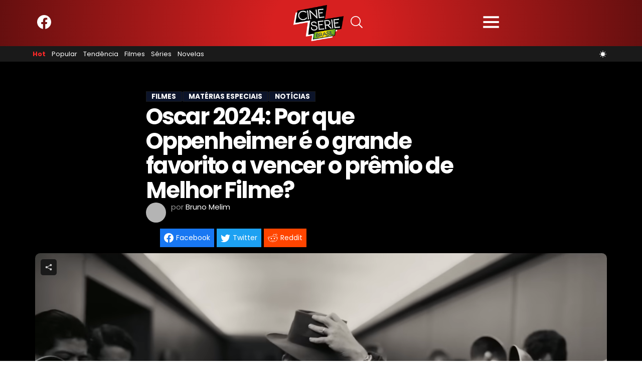

--- FILE ---
content_type: text/html; charset=UTF-8
request_url: http://cineserie.com.br/sobre-filmes/oscar-2024-por-que-oppenheimer-e-o-grande-favorito-a-vencer-o-premio-de-melhor-filme-56065
body_size: 19888
content:
<!DOCTYPE html>

<html lang="pt-BR" class=fdx-dark-mode>
<head>
	<script>
	var fdxm = {
		adblock_enabled: null,
		async_uri_prefix: "async",
		capture_page_views: true,
		capture_page_views_retries: 0,
		checks_performed: {},
		lang:{},
		gaid: 'G-DBQ8CQQNGW',
		user_affected_components_config: {},
		user_affected_containers_map: {},
		user_cookie_name: "usersess",
		user_data: {preferences: {},},
		user_presence: false,
	};

	var cineserie = {
        ads: {
            partners: []
        }
    };
	</script>
	
	<meta charset="UTF-8">
	<meta name="theme-color" media="(prefers-color-scheme: light)" content="#0C142A" />
	<meta name="theme-color" media="(prefers-color-scheme: dark)" content="#FFFFFF" />
	<meta name="viewport" content="width=device-width, initial-scale=1">
	<link rel="icon" href="/assets/img/favicons/favicon.ico" sizes="any"><!-- 32×32 -->
	<link rel="icon" href="/assets/img/favicons/icon.svg" type="image/svg+xml">
	<link rel="apple-touch-icon" href="/assets/img/favicons/apple-touch-icon-iphone-60x60.png">
	<link rel="apple-touch-icon" sizes="76x76" href="/assets/img/favicons/apple-touch-icon-ipad-76x76.png">
	<link rel="apple-touch-icon" sizes="120x120" href="/assets/img/favicons/apple-touch-icon-iphone-retina-120x120.png">
	<link rel="apple-touch-icon" sizes="152x152" href="/assets/img/favicons/apple-touch-icon-ipad-retina-152x152.png">
	<link rel="manifest" href="/assets/img/favicons/site.webmanifest" crossorigin="use-credentials">

	<meta http-equiv="X-UA-Compatible" content="IE=edge">
		<link rel="prefetch" href="https://cineserie.com.br/assets/libs/vendor/spfjs/spf.js?ver=b85b0880c3e3b4d545429f208e5af038" as="script" />
	<link rel="prefetch" href="https://cineserie.com.br/assets/templates/fdxm_base_cineserie.js?ver=bef1100cf943b1bae3ccf359ec7b173d" as="script" />

	<!-- <link rel="preload" href="/assets/templates/fonts/poppins-v20-latin-300.woff2" as="font" type="font/woff2" crossorigin="anonymous">
	<link rel="preload" href="/assets/templates/fonts/poppins-v20-latin-500.woff2" as="font" type="font/woff2" crossorigin="anonymous">
	<link rel="preload" href="/assets/templates/fonts/poppins-v20-latin-600.woff2" as="font" type="font/woff2" crossorigin="anonymous">
	<link rel="preload" href="/assets/templates/fonts/poppins-v20-latin-700.woff2" as="font" type="font/woff2" crossorigin="anonymous">
	<link rel="preload" href="/assets/templates/fonts/poppins-v20-latin-regular.woff2" as="font" type="font/woff2" crossorigin="anonymous">
	<link rel="preload" href="/assets/templates/fonts/roboto-v30-latin-regular.woff2" as="font" type="font/woff2" crossorigin="anonymous">
	<link rel="preload" href="/assets/templates/fonts/open-sans-v29-latin-regular.woff2" as="font" type="font/woff2" crossorigin="anonymous"> -->
	<!-- <link rel="preconnect" href="https://fonts.googleapis.com">
	<link rel="preconnect" href="https://fonts.gstatic.com" crossorigin> -->
	<!-- <link href="https://fonts.googleapis.com/css2?family=Open+Sans:wght@400;700&family=Poppins:wght@300;400;500;600;700&family=Roboto:wght@300;400;700&display=swap" rel="preload stylesheet"> -->
	<!--  -->
	<!-- Files preload end  -->
	<!-- Page title tags -->
	<title>Oscar 2024: Por que Oppenheimer é o grande favorito a vencer o prêmio de Melhor Filme? — cineserie.com.br</title>
	<!-- Meta tags -->
	<meta name="description" content="Filmes. A cerimônia mais aguardada do ano está quase chegando! O Oscar 2024 acontece no próximo domingo (10), e promete ser uma das melhores edições dos..."><meta property="og:type" content="article"><meta property="og:title" content="Oscar 2024: Por que Oppenheimer é o grande favorito a vencer o prêmio de Melhor Filme? — cineserie.com.br"><meta property="og:description" content="Filmes. A cerimônia mais aguardada do ano está quase chegando! O Oscar 2024 acontece no próximo domingo (10), e promete ser uma das melhores edições dos..."><meta property="og:url" content="https://cineserie.com.br/sobre-filmes/oscar-2024-por-que-oppenheimer-e-o-grande-favorito-a-vencer-o-premio-de-melhor-filme-56065"><meta property="og:site_name" content="cineserie.com.br"><meta property="og:locale" content="pt-BR"><meta property="og:image" content="https://cineserie.com.br/wp-content/uploads/2023/11/o-ranking-dos-melhores-filmes-de-christopher-nolan-1.png"><meta property="og:image:width" content="1653"><meta property="og:image:height" content="864"><meta name="twitter:card" content="summary_large_image"><meta name="twitter:site" content="@lbdfootball"><meta name="twitter:creator" content="@lbdfootball"><meta property="article:publisher" content="https://www.facebook.com/cineseries.com.br"><meta property="article:published_time" content="2024-03-07T14:33:21+00:00"><meta property="article:modified_time" content="2024-08-05T15:49:30+00:00"><meta name="robots" content="max-snippet:-1, max-image-preview:large, max-video-preview:-1">	<!-- Script tags -->
	<script type="application/ld+json">{"@context":"https://schema.org","@graph":[{"@type":"Organization","@id":"https://cineserie.com.br/#organization","name":"cineserie","url":"https://cineserie.com.br/","sameAs":["https://www.facebook.com/cineseries.com.br"],"logo":{"@type":"ImageObject","@id":"https://cineserie.com.br/#logo","inLanguage":"pt-BR","url":"https://cineserie.com.br/wp-content/uploads/2023/10/2023_10_Cineserie_logo_br_color.png?width=233&height=49&aspect_ratio=233:49&ver=1","contentUrl":"https://cineserie.com.br/wp-content/uploads/2023/10/2023_10_Cineserie_logo_br_color.png?width=233&height=49&aspect_ratio=233:49&ver=1","width":"233","height":"50","caption":"cineserie.com.br"},"image":{"@id":"https://cineserie.com.br/#logo"},"potentialAction":{"@type":"SearchAction","target":{"@type":"EntryPoint","urlTemplate":"https://cineserie.com.br/?s={search_term_string}"},"query-input":{"@type":"PropertyValueSpecification","valueRequired":"https://schema.org/True","valueName":"search_term_string"}}},{"@type":"WebSite","@id":"https://cineserie.com.br/#website","name":"cineserie","description":"cineserie.com.br: Acompanhe todas as not\u00edcias do cinema: Not\u00edcias sobre filmes e series do mundo inteiro cineserie.com.br","alternateName":"cineserie.com.br","publisher":{"@id":"https://cineserie.com.br/#organization"},"url":"https://cineserie.com.br/","potentialAction":{"@type":"SearchAction","target":{"@type":"EntryPoint","urlTemplate":"https://cineserie.com.br/?s={search_term_string}"},"query-input":"required name=search_term_string"},"inLanguage":"pt-BR"},{"@type":"BreadcrumbList","@id":"https://cineserie.com.br/sobre-filmes/oscar-2024-por-que-oppenheimer-e-o-grande-favorito-a-vencer-o-premio-de-melhor-filme-56065/#breadcrumb","itemListElement":[{"@type":"ListItem","position":1,"item":{"@type":"WebPage","@id":"https://cineserie.com.br/","url":"https://cineserie.com.br/","name":"cineserie"}},{"@type":"ListItem","position":2,"item":{"@type":"WebPage","@id":"https://cineserie.com.br/c/noticias","url":"https://cineserie.com.br/c/noticias","name":"Not\u00edcias"}},{"@type":"ListItem","position":3,"item":{"@type":"WebPage","@id":"https://cineserie.com.br/sobre-filmes/oscar-2024-por-que-oppenheimer-e-o-grande-favorito-a-vencer-o-premio-de-melhor-filme-56065","url":"https://cineserie.com.br/sobre-filmes/oscar-2024-por-que-oppenheimer-e-o-grande-favorito-a-vencer-o-premio-de-melhor-filme-56065","name":"Oscar 2024: Por que Oppenheimer \u00e9 o grande favorito a vencer o pr\u00eamio de Melhor Filme?"}}]},{"@type":"ImageObject","@id":"https://cineserie.com.br/sobre-filmes/oscar-2024-por-que-oppenheimer-e-o-grande-favorito-a-vencer-o-premio-de-melhor-filme-56065/#primaryimage","inLanguage":"pt-BR","url":"https://cineserie.com.br/wp-content/uploads/2023/11/o-ranking-dos-melhores-filmes-de-christopher-nolan-1.png","contentUrl":"https://cineserie.com.br/wp-content/uploads/2023/11/o-ranking-dos-melhores-filmes-de-christopher-nolan-1.png","width":1653,"height":864,"caption":"Oppenheimer \u00a9Universal Pictures"},{"@type":"NewsArticle","@id":"https://cineserie.com.br/sobre-filmes/oscar-2024-por-que-oppenheimer-e-o-grande-favorito-a-vencer-o-premio-de-melhor-filme-56065#article","headline":"Oscar 2024: Por que Oppenheimer \u00e9 o grande favorito a vencer o pr\u00eamio de Melhor Filme?","datePublished":"2024-03-07T17:33:21+00:00","dateModified":"2024-08-05T15:49:30+00:00","image":{"@id":"https://cineserie.com.br/sobre-filmes/oscar-2024-por-que-oppenheimer-e-o-grande-favorito-a-vencer-o-premio-de-melhor-filme-56065#primaryimage"},"articleSection":["Filmes","Mat\u00e9rias Especiais","Not\u00edcias"],"copyrightYear":"2024","author":{"@id":"https://cineserie.com.br/#/schema/person/37"},"isPartOf":{"@id":"https://cineserie.com.br/sobre-filmes/oscar-2024-por-que-oppenheimer-e-o-grande-favorito-a-vencer-o-premio-de-melhor-filme-56065#webpage"},"mainEntityOfPage":{"@id":"https://cineserie.com.br/sobre-filmes/oscar-2024-por-que-oppenheimer-e-o-grande-favorito-a-vencer-o-premio-de-melhor-filme-56065#webpage"},"publisher":{"@id":"https://cineserie.com.br/#organization"},"copyrightHolder":{"@id":"https://cineserie.com.br/#organization"}},{"@type":"Person","@id":"https://cineserie.com.br/#/schema/person/37","url":"https://cineserie.com.br/author/bruno-melim","name":"Bruno Melim","description":"","image":{"@type":"ImageObject","@id":"https://cineserie.com.br/#authorlogo","url":"https://secure.gravatar.com/avatar/486397d4228e95647a9505f5050ee37a?s=500&d=mm&r=g","caption":"bruno-melim"}},{"@type":"WebPage","@id":"https://cineserie.com.br/sobre-filmes/oscar-2024-por-que-oppenheimer-e-o-grande-favorito-a-vencer-o-premio-de-melhor-filme-56065#webpage","url":"https://cineserie.com.br/sobre-filmes/oscar-2024-por-que-oppenheimer-e-o-grande-favorito-a-vencer-o-premio-de-melhor-filme-56065","inLanguage":"fr-FR","name":"Oscar 2024: Por que Oppenheimer \u00e9 o grande favorito a vencer o pr\u00eamio de Melhor Filme?","datePublished":"2024-03-07T17:33:21+00:00","dateModified":"2024-08-05T15:49:30+00:00","primaryImageOfPage":{"@type":"ImageObject","@id":"https://cineserie.com.br/sobre-filmes/oscar-2024-por-que-oppenheimer-e-o-grande-favorito-a-vencer-o-premio-de-melhor-filme-56065#primaryimage"},"isPartOf":{"@id":"https://cineserie.com.br/#website"},"about":{"@id":"https://cineserie.com.br/#organization"},"breadcrumb":{"@id":"https://cineserie.com.br/sobre-filmes/oscar-2024-por-que-oppenheimer-e-o-grande-favorito-a-vencer-o-premio-de-melhor-filme-56065/#breadcrumb"},"description":""},{"@type":"WebSite","name":"cineserie","description":"cineserie.com.br: Acompanhe todas as not\u00edcias do cinema: Not\u00edcias sobre filmes e series do mundo inteiro cineserie.com.br","alternateName":"cineserie.com.br","url":"https://cineserie.com.br/","potentialAction":{"@type":"SearchAction","target":{"@type":"EntryPoint","urlTemplate":"https://cineserie.com.br/?s={search_term_string}"},"query-input":"required name=search_term_string"},"inLanguage":"pt-BR"},{"@type":"BreadcrumbList","itemListElement":[{"@type":"ListItem","position":1,"item":{"@type":"WebPage","@id":"https://cineserie.com.br/","url":"https://cineserie.com.br/","name":"cineserie"}},{"@type":"ListItem","position":2,"item":{"@type":"WebPage","@id":"https://cineserie.com.br/c/noticias","url":"https://cineserie.com.br/c/noticias","name":"Not\u00edcias"}},{"@type":"ListItem","position":3,"item":{"@type":"WebPage","@id":"https://cineserie.com.br/sobre-filmes/oscar-2024-por-que-oppenheimer-e-o-grande-favorito-a-vencer-o-premio-de-melhor-filme-56065","url":"https://cineserie.com.br/sobre-filmes/oscar-2024-por-que-oppenheimer-e-o-grande-favorito-a-vencer-o-premio-de-melhor-filme-56065","name":"Oscar 2024: Por que Oppenheimer \u00e9 o grande favorito a vencer o pr\u00eamio de Melhor Filme?"}}]}]}</script>	<!-- Link tags -->
	<link rel="canonical" href="https://cineserie.com.br/sobre-filmes/oscar-2024-por-que-oppenheimer-e-o-grande-favorito-a-vencer-o-premio-de-melhor-filme-56065">	<!-- CSS inline start -->
	<style type="text/css">@font-face{font-family:Poppins;font-display:swap;font-style:normal;font-weight:300;src:local(""),url(/assets/templates/fonts/poppins-v20-latin-300.woff2) format("woff2"),url(/assets/templates/fonts/poppins-v20-latin-300.woff) format("woff")}@font-face{font-family:Poppins;font-display:swap;font-style:normal;font-weight:400;src:local(""),url(/assets/templates/fonts/poppins-v20-latin-regular.woff2) format("woff2"),url(/assets/templates/fonts/poppins-v20-latin-regular.woff) format("woff")}@font-face{font-family:Poppins;font-display:swap;font-style:normal;font-weight:500;src:local(""),url(/assets/templates/fonts/poppins-v20-latin-500.woff2) format("woff2"),url(/assets/templates/fonts/poppins-v20-latin-500.woff) format("woff")}@font-face{font-family:Poppins;font-display:swap;font-style:normal;font-weight:600;src:local(""),url(/assets/templates/fonts/poppins-v20-latin-600.woff2) format("woff2"),url(/assets/templates/fonts/poppins-v20-latin-600.woff) format("woff")}@font-face{font-family:Poppins;font-display:swap;font-style:normal;font-weight:700;src:local(""),url(/assets/templates/fonts/poppins-v20-latin-700.woff2) format("woff2"),url(/assets/templates/fonts/poppins-v20-latin-700.woff) format("woff")}
@font-face{font-family:Roboto;font-display:swap;font-style:normal;font-weight:300;src:local(""),url(/assets/templates/fonts/roboto-v30-latin-300.woff2) format("woff2")}@font-face{font-family:Roboto;font-display:swap;font-style:normal;font-weight:400;src:local(""),url(/assets/templates/fonts/roboto-v30-latin-regular.woff2) format("woff2")}@font-face{font-family:Roboto;font-display:swap;font-style:normal;font-weight:700;src:local(""),url(/assets/templates/fonts/roboto-v30-latin-700.woff2) format("woff2")}
@font-face{font-family:"Open Sans";font-display:swap;font-style:normal;font-weight:400;src:local(""),url(/assets/templates/fonts/open-sans-v29-latin-regular.woff2) format("woff2")}@font-face{font-family:"Open Sans";font-display:swap;font-style:normal;font-weight:700;src:local(""),url(/assets/templates/fonts/open-sans-v29-latin-700.woff2) format("woff2")}
@charset "UTF-8";html{-webkit-text-size-adjust:100%}body{margin:0}main{display:block}h1{font-size:2em;margin:.67em 0}hr{box-sizing:content-box;height:0;overflow:visible}pre{font-family:monospace,monospace;font-size:1em}a{color:unset;text-decoration:none;background-color:transparent}b{font-weight:bolder}img,picture{max-width:100%;display:block;height:auto}img{border-style:none}button,input,select,textarea{font-family:inherit;font-size:100%;margin:0}button,input{overflow:visible}button,select{text-transform:none}[type=button],[type=submit],button{-webkit-appearance:button}[type=button]::-moz-focus-inner,[type=submit]::-moz-focus-inner,button::-moz-focus-inner{border-style:none;padding:0}[type=button]:-moz-focusring,[type=submit]:-moz-focusring,button:-moz-focusring{outline:1px dotted ButtonText}textarea{overflow:auto}[type=checkbox]{box-sizing:border-box;padding:0}[type=search]{-webkit-appearance:textfield;outline-offset:-2px}[type=search]::-webkit-search-decoration{-webkit-appearance:none}::-webkit-file-upload-button{-webkit-appearance:button;font:inherit}[hidden]{display:none}h1,h2,h3{margin:0;letter-spacing:0}input{border:none}input:focus{outline:0}ul{list-style:none;margin:0;padding:0}*,:after,:before{box-sizing:border-box}.container{max-width:1010px;margin:0 auto}.header-content{position:relative;width:100%;padding-top:20px;background-color:var(--color-main-background);border:0;border-bottom:thin solid var(--color-bottom-header-border-1);border-image-slice:1;transition:.2s ease-in-out}.header-content__row{display:flex;flex-direction:column;justify-content:flex-start;align-items:flex-start;padding-left:10px;padding-right:10px;max-width:1182px;margin:0 auto;background-color:var(--color-main-background);padding-bottom:20px}.header-content__col-left{max-width:100%;margin-bottom:20px}.header-content__col-right{max-width:100%}@media screen and (min-width:800px){.header-content__row{flex-direction:row;justify-content:space-between;align-items:center;padding-left:15px;padding-right:15px}.header-content__col-left{max-width:80%;margin-bottom:0}.header-content__col-right{max-width:20%}}.main-content{font-family:Poppins,Roboto,Open Sans,sans-serif,sans-serif;background:var(--color-main-background);color:#fff;padding-top:30px}.main-content__all{width:100%;padding-left:15px;padding-right:15px}.main-content__row{display:flex;flex-direction:column;justify-content:center;align-items:center;max-width:1182px;margin:0 auto;position:relative;z-index:1}.main-content__col-left,.main-content__col-right{width:100%;padding-left:10px;padding-right:10px;margin-bottom:30px}.main-content__col-right{display:flex;flex-direction:column;gap:30px}.main-content__col-right:last-child{margin-bottom:30px}.main-content__col-right-sticky-top{display:flex;flex-direction:column;gap:30px;position:sticky;top:112px}@media screen and (min-width:800px){.main-content__row{flex-direction:row;flex-wrap:nowrap;justify-content:center;align-items:stretch}.main-content__col-left{flex:2;max-width:70%}.main-content__col-right{flex:1;max-width:30%}}@media screen and (min-width:1025px){.main-content__col-left{max-width:67.66667%;padding-left:15px;padding-right:15px}.main-content__col-right{min-width:32.33333%;padding-left:15px;padding-right:15px}}@media screen and (min-width:800px) and (max-width:1042px){.main-content__col-right{width:100%;min-width:321px}}.component__title{font-size:.938rem;line-height:1.125;font-weight:800;text-transform:uppercase;letter-spacing:normal;color:var(--color-secondary);margin-bottom:20px}.component__header{width:100%;color:#fff;margin:0 0 15px}.component__header-filter-list{display:flex;flex-wrap:wrap;text-transform:uppercase;border-bottom:1px solid var(--color-primary)}.component__header-filter-item{font-size:.8125rem;font-weight:700;color:#c0bfbf;border-bottom:1px solid transparent;transition:border-color 375ms ease-in-out,background-color 375ms ease-in-out,color 375ms ease-in-out;padding:8px 7px;margin-bottom:-1px;cursor:pointer}.component__header-filter-item:hover,.component__white_border_menu_item{color:#fff;border-bottom:1px var(--color-post-list-filter) solid}.component__body{width:100%;height:auto}.component__buttons{display:flex;justify-content:center;margin:20px 0 0 0}@media screen and (min-width:601px){.component__title{font-size:1rem}.component__header-filter-item{font-size:.875rem;padding:8px 10px}}@media screen and (min-width:1025px){.component__title{font-size:1.125rem}}.black-box{border-radius:10px!important;padding:20px 10px;background-color:var(--color-primary)}@media screen and (min-width:601px){.black-box{padding:25px 15px}}@media screen and (min-width:800px){.black-box{padding:20px 20px}}@media screen and (min-width:1025px){.black-box{padding:30px 30px}}.posts--body{display:grid;gap:30px}@media screen and (min-width:601px){.posts--body{grid-template-columns:repeat(2,1fr);gap:30px 20px}}@media screen and (min-width:1025px){.posts--body{gap:30px}}.icon{fill:var(--color-primary-icon)}.icon--fdx-smaller{height:.675rem;width:.675rem}.icon--xxs{height:1rem;width:1rem}.icon--xs{height:1.2rem;width:1.2rem}.icon--s{height:1.75rem;width:1.75rem}.icon--m{height:2rem;width:2rem}.icon--l{height:2.625rem;width:2.625rem}.icon--xl{height:3rem;width:3rem}.icon--xxl{height:4.3rem;width:4.3rem}.icon--blue{fill:var(--color-primary)}.icon--only-white{fill:var(--white)}.icon--only-yellow{fill:var(--yellow)}.icon--gray{fill:var(--gray)}.icon--light-gray{fill:#ccc}.icon--pink{fill:var(--pink)}.icon--primary-icon{fill:var(--color-primary-icon)}.item__image{position:relative}.item__entry-flags{margin-bottom:10px;position:absolute;z-index:12;left:10px;right:auto;top:-5px;transition:top 175ms ease-in-out}.item__entry-flags:hover{top:-10px}.item__entry-flag{display:block;box-sizing:border-box;position:relative;top:0;width:35px;height:35px;vertical-align:top;font-size:0;line-height:30px;text-align:center;border-style:solid;border-radius:50%;border-color:#f5205d;background-color:#f5205d;color:#fff}.item__category{text-transform:uppercase;text-decoration:none;border:1px solid #333;border-color:var(--color-primary);font-size:.8125rem;font-weight:600;line-height:18px;letter-spacing:normal;color:#fff;padding:3px 9px;transition:border-color 375ms ease-in-out,background-color 375ms ease-in-out,color 375ms ease-in-out}@media (min-width:800px){.item__category{padding:1px 9px}}.item__category:hover{background-color:var(--color-primary-category)!important;border:1px solid var(--color-secondary)}.item__reactions{display:flex;justify-content:start;align-items:center;font-size:.8125rem;line-height:18px;padding:1px 9px}.item__reactions span{color:#ccc;font-weight:400;margin-left:5px}.item__title{line-height:1.2}.item--featured{margin-bottom:40px}.item--featured .thumbnail__link{position:relative;z-index:3;grid-row:1/2;grid-column:1/2;-webkit-background-size:cover;-moz-background-size:cover;-o-background-size:cover;background-size:cover}.item--featured .thumbnail__link img{width:100%;height:100%;border-radius:10px 10px 0 0;object-fit:cover}@media screen and (min-width:601px){.item--featured .thumbnail__link{height:100%}}.item--featured .item__image{display:grid;width:100%;height:100%;grid-template-rows:1fr;grid-template-columns:1fr}.item--featured .item__info{display:flex;flex-direction:column;pointer-events:none;position:relative;z-index:4;grid-row:1/2;grid-column:1/2;padding:20px 10px;align-self:end;background-position:center bottom;background-repeat:no-repeat;border-radius:10px;color:#fff;background-image:linear-gradient(to bottom,transparent,rgba(0,0,0,.75) 100%)}.item--featured .item__info-thumbnail{display:inline-flex;position:relative;z-index:5;pointer-events:all;align-items:center;flex-wrap:wrap}.item--featured .item__title{display:inline-flex;pointer-events:none;position:relative;z-index:3;margin-top:8px;font-size:1.5rem;-webkit-line-clamp:3;-webkit-box-orient:vertical;overflow:hidden;line-height:1.067;letter-spacing:-.05em;font-weight:600;text-shadow:1px 1px 0 rgba(0,0,0,.33)}@media screen and (min-width:601px){.item--featured .item__info{padding:20px 30px}.item--featured .item__title{font-size:1.625rem}}@media screen and (min-width:1025px){.item--featured .item__title{font-size:2.125rem}}.item--default{display:flex;flex-direction:column;width:100%}.item--default .thumbnail__link{grid-column:1/2;grid-row:1/3;-webkit-background-size:cover;-moz-background-size:cover;-o-background-size:cover;background-size:cover}.item--default .thumbnail__link img{border-radius:10px 10px 0 0;object-fit:cover;width:100%}.item--default .item__image{display:grid}.item--default .item__category{justify-self:start;margin-left:1px;margin-bottom:0}.item--default .item__info{flex:1 0 auto;background-color:var(--color-primary);padding:12px 10px;border-radius:0 0 10px 10px}.item--default .item__info-thumbnail{grid-column:1/2;grid-row:2/3;position:relative}.item--default .item__reactions{justify-content:center;background-color:#0c142a}.item--default .item__reactions .icon{fill:#b4b4b4}.item--default .item__reactions span{color:#b4b4b4}.item--default .item__title{font-size:1.125rem;display:-webkit-box;-webkit-line-clamp:3;-webkit-box-orient:vertical;overflow:hidden;color:var(--color-secondary)}.item--default .item__title:hover{color:var(--color-primary-links)}.item--default .item__paragraph{font-size:.938rem;line-height:18px;font-weight:600;letter-spacing:-.025em;color:var(--color-item-paragraph);display:-webkit-box;-webkit-line-clamp:2;-webkit-box-orient:vertical;overflow:hidden}.item--default .item__time-published{font-size:.875rem;font-weight:400;line-height:16px;margin-bottom:2px;color:var(--color-general-text);letter-spacing:normal}.item--default .item__time-published time{display:inline-block;margin-right:5px;vertical-align:top}@media screen and (min-width:601px){.item--default .item__info{padding:15px 20px}.item--default .item__title{font-size:1.25rem}}@media screen and (min-width:800px){.item--default .item__info{padding:20px 30px}}.item--numbered{position:relative}.item--numbered .thumbnail__link img{width:100%}.item--numbered .item__image{display:block}.item--numbered .item__image .add-radius{border-radius:10px}.item--numbered .item__info{display:flex;justify-content:center;align-items:center;position:absolute;font-size:1rem;width:30px;height:30px;border-radius:100%;background-color:var(--blue);top:7px;left:7px;pointer-events:none}.item--border .item__image img{border-radius:10px!important}.btn{cursor:pointer;text-transform:uppercase;font:700 .8125rem serif;font-family:Poppins,Roboto,Open Sans,sans-serif;border-radius:5px}.btn--m{width:22.75rem;padding:8px 18px}@media screen and (min-width:1025px){.btn--m{width:22.75rem;padding:5px 18px}}.btn--dark{background-color:var(--black);color:#fff;border-color:var(--black)}.amp #content_button_amp{display:flex;justify-content:center;margin:30px 0}.amp #content_button_amp a{display:flex;justify-content:center;width:22.75rem;padding:12px 18px;background-color:#282828;color:#fff;cursor:pointer;text-transform:uppercase;font:700 .8125rem serif;font-family:Poppins,Roboto,Open Sans,sans-serif;border-radius:5px}.skeleton{display:flex;flex-direction:column;background-color:#f6f6f6;border-radius:10px}.skeleton__title{height:27px;border-radius:10px;background-image:linear-gradient(90deg,#ddd 0,#e8e8e8 40px,#ddd 80px);animation:slidein_title 1s infinite;transform-origin:0 100%}@keyframes slidein{0%{transform:scaleX(.2)}100%{transform:scaleX(1)}}@keyframes slidein_title{0%{transform:scaleX(.2)}100%{transform:scaleX(.7)}}html{overflow-y:scroll}body{background-color:#fff;font-family:Poppins,Roboto,Open Sans,sans-serif,sans-serif;font-size:12px;letter-spacing:normal;position:relative;min-height:100vh;display:flex;flex-direction:column}::-webkit-scrollbar{width:16px;height:5px}::-webkit-scrollbar-thumb{background-color:#6c707a!important}::-webkit-scrollbar-track{background:var(--color_content)}button,button:focus,textarea,textarea:focus{outline:0}::-webkit-scrollbar-button:single-button{background-color:#0c142a;display:block;background-size:10px;background-repeat:no-repeat}::-webkit-scrollbar-button:single-button:vertical:decrement{height:17px;width:16px;background-position:center 4px;background-image:url("data:image/svg+xml;utf8,<svg xmlns='http://www.w3.org/2000/svg' width='100' height='100' fill='rgb(96, 96, 96)'><polygon points='50,00 0,50 100,50'/></svg>")}::-webkit-scrollbar-button:single-button:vertical:decrement:hover{background-image:url("data:image/svg+xml;utf8,<svg xmlns='http://www.w3.org/2000/svg' width='100' height='100' fill='rgb(112, 112, 112)'><polygon points='50,00 0,50 100,50'/></svg>")}::-webkit-scrollbar-button:single-button:vertical:decrement:active{background-image:url("data:image/svg+xml;utf8,<svg xmlns='http://www.w3.org/2000/svg' width='100' height='100' fill='rgb(128, 128, 128)'><polygon points='50,00 0,50 100,50'/></svg>")}::-webkit-scrollbar-button:single-button:vertical:increment{height:17px;width:16px;background-position:center 8px;background-image:url("data:image/svg+xml;utf8,<svg xmlns='http://www.w3.org/2000/svg' width='100' height='100' fill='rgb(96, 96, 96)'><polygon points='0,0 100,0 50,50'/></svg>")}::-webkit-scrollbar-button:single-button:vertical:increment:hover{background-image:url("data:image/svg+xml;utf8,<svg xmlns='http://www.w3.org/2000/svg' width='100' height='100' fill='rgb(112, 112, 112)'><polygon points='0,0 100,0 50,50'/></svg>")}::-webkit-scrollbar-button:single-button:vertical:increment:active{background-image:url("data:image/svg+xml;utf8,<svg xmlns='http://www.w3.org/2000/svg' width='100' height='100' fill='rgb(128, 128, 128)'><polygon points='0,0 100,0 50,50'/></svg>")}#footer_wrapper{margin-top:auto}.content-row{display:-ms-flexbox;display:-webkit-flex;display:flex;-ms-flex-wrap:wrap;-webkit-flex-wrap:wrap;flex-wrap:wrap;-ms-flex-align:stretch;-webkit-align-items:stretch;align-items:stretch;max-width:1182px;margin:0 auto;position:relative}.row{display:flex}.column{border:0!important;width:100%;padding:15px 15px 0;font-size:12px}
/* Make clicks pass-through */
#nprogress {
  pointer-events: none;
}

#nprogress .bar {
  background: #29d;

  position: fixed;
  z-index: 1031;
  top: 0;
  left: 0;

  width: 100%;
  height: 2px;
}

/* Fancy blur effect */
#nprogress .peg {
  display: block;
  position: absolute;
  right: 0px;
  width: 100px;
  height: 100%;
  box-shadow: 0 0 10px #29d, 0 0 5px #29d;
  opacity: 1.0;

  -webkit-transform: rotate(3deg) translate(0px, -4px);
      -ms-transform: rotate(3deg) translate(0px, -4px);
          transform: rotate(3deg) translate(0px, -4px);
}

/* Remove these to get rid of the spinner */
#nprogress .spinner {
  display: block;
  position: fixed;
  z-index: 1031;
  top: 15px;
  right: 15px;
}

#nprogress .spinner-icon {
  width: 18px;
  height: 18px;
  box-sizing: border-box;

  border: solid 2px transparent;
  border-top-color: #29d;
  border-left-color: #29d;
  border-radius: 50%;

  -webkit-animation: nprogress-spinner 400ms linear infinite;
          animation: nprogress-spinner 400ms linear infinite;
}

.nprogress-custom-parent {
  overflow: hidden;
  position: relative;
}

.nprogress-custom-parent #nprogress .spinner,
.nprogress-custom-parent #nprogress .bar {
  position: absolute;
}

@-webkit-keyframes nprogress-spinner {
  0%   { -webkit-transform: rotate(0deg); }
  100% { -webkit-transform: rotate(360deg); }
}
@keyframes nprogress-spinner {
  0%   { transform: rotate(0deg); }
  100% { transform: rotate(360deg); }
}


@charset "UTF-8";#button{display:flex;justify-content:center;align-items:center;background-color:#ccc;width:40px;height:40px;text-align:center;border-radius:4px;position:fixed;bottom:12px;right:15px;transition:background-color .3s,opacity .5s,visibility .5s;opacity:0;visibility:hidden;z-index:1000}#button::after{color:#fff}#button:hover{cursor:pointer;filter:var(--white-icons)}#button:active{background-color:#555}#button.show{display:flex;justify-content:center;align-items:center;opacity:1;visibility:visible}html.fdx-header-sidebar-off #header_wrapper .aside{width:320px;background-color:var(--color-aside);-webkit-overflow-scrolling:touch;transition:width .5s ease-in-out}html.fdx-header-sidebar-off #header_wrapper .header-sidebar-overlay{display:block;visibility:visible;opacity:.666;transition:visibility .5s,opacity .5s cubic-bezier(.735,.185,.41,1.245)}.off{display:none}.header-sidebar-overlay{visibility:hidden;width:100%;position:fixed;z-index:6;top:0;bottom:0;cursor:pointer;transition:visibility 0s .5s,opacity .5s cubic-bezier(.735,.185,.41,1.245);-webkit-backface-visibility:hidden;backface-visibility:hidden;background-color:#fff;opacity:0}#header_wrapper{clear:both;position:static;position:-webkit-sticky;position:sticky;left:0;right:0;top:0;z-index:5}#header_wrapper .header{display:block;background:var(--color-header);transition:.4s ease-in-out}#header_wrapper .header .top-menu{margin:0 auto;max-width:1182px;display:flex;justify-content:space-between;align-items:center;padding:10px}#header_wrapper .header .top-menu__toggle-arrow{display:none;position:absolute;z-index:2;left:50%;right:auto;bottom:0;width:0;height:0;margin-left:-6px;border-width:6px;border-style:solid;border-color:transparent transparent var(--color-search-background);content:""}#header_wrapper .header .top-menu__social-media{flex:2;display:flex;justify-content:flex-start;align-items:center}#header_wrapper .header .top-menu__social-media-item:first-child{margin-left:15px}#header_wrapper .header .top-menu__social-media-item{margin-right:20px}#header_wrapper .header .top-menu__social-media-item>a :hover{filter:var(--red-icons)}#header_wrapper .header .top-menu__logo{display:flex;justify-content:start;margin-right:10px}#header_wrapper .header .top-menu__search-button-wrapper{height:37px;justify-self:flex-end;position:relative;flex:1;display:flex}#header_wrapper .header .top-menu__search-button{position:relative;cursor:pointer;margin:0;padding:0;border:none;background-color:transparent}#header_wrapper .header .top-menu__search-form-wrapper{width:320px;position:absolute;top:35px;left:-292px;background-color:var(--color-search-background);color:var(--gray);transition:all .3s ease;z-index:6;display:none;visibility:hidden;opacity:0}#header_wrapper .header .top-menu__search-form{margin:20px 30px}#header_wrapper .header .top-menu__fdx-search-show{display:block;visibility:visible;opacity:1;transition:all .3s ease}#header_wrapper .header .top-menu__search-form-wrapper>form .top-menu__search-form-inner{width:100%;display:flex;align-items:center;position:relative}#header_wrapper .header .top-menu__search-form-wrapper>form .top-menu__search-form-inner .top-menu__search-form-field{width:100%;border:1px var(--color-filter-border) solid;background-color:var(--color_content);color:var(--color-primary-text);font-size:14px;padding:8px;border-radius:5px;outline:0}#header_wrapper .header .top-menu__search-form-wrapper>form .top-menu__search-form-inner .top-menu__search-form-field:focus{border-color:var(--color-search-border)}#header_wrapper .header .top-menu__search-form-field-button{position:absolute;right:5px;width:30px;height:30px;background-size:25px;background-color:transparent;color:inherit;text-align:center;border:none;border-radius:5px;font-size:0;cursor:pointer}#header_wrapper .header .top-menu .top-menu__search-form-field::-webkit-search-cancel-button{position:relative;right:30px;cursor:pointer}#header_wrapper .header .top-menu__hamburger-toggle-wrap{flex:1;order:4;display:flex;justify-content:end;align-items:center}#header_wrapper .header .top-menu__hamburger-toggle-wrap a.hamburger-toggle{display:block;padding:0;cursor:pointer}#header_wrapper .header .top-menu--period-time{display:none}@media screen and (max-width:1025px){#header_wrapper .header .top-menu{padding-top:5px;padding-bottom:5px}#header_wrapper .header .top-menu__social-media{display:none}#header_wrapper .header .top-menu__logo{margin-right:0;order:2}#header_wrapper .header .top-menu__search-button-wrapper{order:3;justify-content:end}#header_wrapper .header .top-menu--period-time{display:block;margin-right:5px}#header_wrapper .header .top-menu--period-time button.mobile-toggle-btn{background-color:transparent;border:none;cursor:pointer}#header_wrapper .header .top-menu--period-time button.mobile-toggle-btn svg.icon{display:inline-block;vertical-align:middle;margin:auto 0}#header_wrapper .header .top-menu--period-time button.mobile-toggle-btn .icon-moon-night{transform:rotate(195deg)}#header_wrapper .header .top-menu__hamburger-toggle-wrap{order:1;justify-content:start}#header_wrapper .header .top-menu__hamburger-toggle-wrap a.hamburger-toggle{margin-right:1px}#header_wrapper .header .top-menu__search-form-wrapper{right:-10px;width:100vw;left:unset}}@media screen and (max-width:601px){#header_wrapper .header .top-menu{padding-top:2px;padding-bottom:2px}#header_wrapper .header .top-menu__logo-default>img{max-width:190px;max-height:70px}}#header_wrapper .header .menu-nav{background-color:var(--color-primary-nav)}#header_wrapper .header .menu-nav__main-nav{min-height:31.19px;max-width:1182px;margin:0 auto;display:flex;justify-content:space-between;align-items:center;padding:0 10px}#header_wrapper .header .menu-nav__url-list-item{display:flex;min-height:18px;flex-wrap:wrap;color:#fff;font-size:.8125rem;font-weight:400;line-height:16px}#header_wrapper .header .menu-nav__first{color:var(--color-active-nav);font-weight:700}#header_wrapper .header .menu-nav .toggle-btn,#header_wrapper .header .menu-nav__has-submenu,#header_wrapper .header .menu-nav__url-list-item>li{position:relative;padding:4px 6px}#header_wrapper .header .menu-nav__has-submenu>a,#header_wrapper .header .menu-nav__url-list-item>li>a{display:inline-block;vertical-align:middle;margin:auto 0}#header_wrapper .header .menu-nav__has-submenu>a>.icon,#header_wrapper .header .menu-nav__url-list-item>li>a>.icon{margin-left:5px;display:inline-block;vertical-align:middle;fill:#fff}#header_wrapper .header .menu-nav__has-sub-submenu>a:hover,#header_wrapper .header .menu-nav__has-submenu>a:hover,#header_wrapper .header .menu-nav__url-list-item>li>a:hover{color:var(--color-active-nav)}#header_wrapper .header .menu-nav__dropdown-url-items,#header_wrapper .header .menu-nav__submenu-url-items{display:none;width:245px;max-width:270px;position:absolute;top:13px;opacity:0;text-transform:uppercase;padding:20px 0;background:var(--color-primary-dropdown);transition:all .3s linear}#header_wrapper .header .menu-nav__dropdown-url-items>li:hover>ul.menu-nav__submenu-url-items,#header_wrapper .header .menu-nav__url-list-item>li:hover>ul.menu-nav__dropdown-url-items{display:block;opacity:1;transform:translateY(5%)}#header_wrapper .header .menu-nav__has-submenu{padding:4px 15px 4px 20px}#header_wrapper .header .menu-nav--submenu-right{display:none;position:absolute;width:230px;max-width:240px;left:240px;top:-50%}#header_wrapper .header .menu-nav__period-toggle{display:flex;justify-content:center;align-items:center;cursor:pointer}#header_wrapper .header .menu-nav__period-toggle button.toggle-btn{display:flex;background-color:transparent;border:none;cursor:pointer;margin-left:5px;margin-right:5px}#header_wrapper .header .menu-nav__period-toggle button.toggle-btn svg.icon{display:inline-block;vertical-align:middle;margin:auto 0}@media screen and (max-width:1025px){#header_wrapper .header .menu-nav{display:none}}#header_wrapper .header .aside{width:0;height:100vh;position:fixed;z-index:7;top:0;bottom:0;left:0;right:auto;background-color:var(--color-aside);color:var(--color-letters);overflow-y:auto;overflow-x:hidden;overscroll-behavior:contain;-webkit-overflow-scrolling:touch;transition:width .5s ease-in-out}#header_wrapper .header .aside__wrapper{display:block;width:320px;min-height:100vh;z-index:3;padding:15px 30px}#header_wrapper .header .aside__top-list{font-size:1rem;font-weight:700;text-transform:uppercase;margin-bottom:30px;line-height:1.125}#header_wrapper .header .aside__item{display:block;margin:4px 0}#header_wrapper .header .aside--close-item{text-align:center;opacity:1;margin-bottom:15px}#header_wrapper .header .aside--close-item>i{cursor:pointer;padding:5px 15px}#header_wrapper .header .aside--close-item>i :hover{opacity:.5}#header_wrapper .header .aside__middle{display:flex;margin-bottom:30px}#header_wrapper .header .aside--item-social-media{margin:0 10px}#header_wrapper .header .aside--item-social-media>a>.icon{height:1.75rem;width:1.75rem}#header_wrapper .header .aside__bottom{display:block;font-size:13px;line-height:20px}#header_wrapper .header .aside--item-bottom:nth-child(1){color:var(--color-active-nav)}#header_wrapper .header .aside__has-submenu>a,#header_wrapper .header .aside__item>a{display:flex;justify-content:space-between;align-items:center}#header_wrapper .header .aside__has-submenu>a>.icon,#header_wrapper .header .aside__item>a>.icon{display:inline-block;vertical-align:middle;fill:var(--color-primary)}#header_wrapper .header .aside__dropdown-url-items>li>a>.fdx-icon-arrow-up,#header_wrapper .header .aside__item>a>.fdx-icon-arrow-up{transform:rotate(180deg);transition:transform .2s}#header_wrapper .header .aside__dropdown-url-items{display:none;font-weight:700;padding:20px 0 20px 10px;text-transform:uppercase;transition:all .5s ease-in-out}#header_wrapper .header .aside__dropdown-url-items>li,#header_wrapper .header .aside__submenu-url-items>li{padding:4px 0}#header_wrapper .header .aside__dropdown-url-items>li:nth-child(1),#header_wrapper .header .aside__submenu-url-items>li:nth-child(1){color:#a0a0a0;font-weight:700}#header_wrapper .header .aside--item-social-media>a:hover,#header_wrapper .header .aside__dropdown-url-items>li>a:hover,#header_wrapper .header .aside__item>a:hover,#header_wrapper .header .aside__submenu-url-items>li>a:hover{color:var(--color-active-nav)}#header_wrapper .header .aside__submenu-url-items{display:none;background:var(--color_header_footer);margin:15px 25px 15px 15px}#header_wrapper .header .fdx-aside-show{width:320px}#header_wrapper .header .active,#header_wrapper .header .fdx-active-hover{color:var(--color-active-nav)}#button.show{display:flex;justify-content:center;align-items:center;opacity:1;visibility:visible}.amp #header_wrapper .header{background:#fff}.amp #header_wrapper .header.fdx-aside-show .aside{width:320px;-webkit-overflow-scrolling:touch;transition:width .5s ease-in-out}.amp #header_wrapper .header.fdx-aside-show .header-sidebar-overlay{display:block;visibility:visible;opacity:.666;transition:visibility .5s,opacity .5s cubic-bezier(.735,.185,.41,1.245)}.amp #header_wrapper .header .top-menu{max-width:758px;padding:0 30px 0}.amp #header_wrapper .header .top-menu__logo{justify-content:center;order:2;width:100%}.amp #header_wrapper .header .top-menu__logo img{max-height:40px;object-fit:contain;width:100%}.amp #header_wrapper .header .top-menu .icon--blue{fill:#0c142a}.amp #header_wrapper .header .top-menu__hamburger-toggle-wrap .hamburger-toggle{display:block;padding:0;cursor:pointer}.amp #header_wrapper .header .aside{font-family:Roboto,sans-serif;background-color:#1a1a1a;color:#ccc;width:unset;position:unset}.amp #header_wrapper .header .aside ul{padding-left:2em;padding-right:1em;list-style-type:circle}.amp #header_wrapper .header .aside__top-list{font-size:.875rem;margin-bottom:30px;font-weight:unset;text-transform:unset}.amp #header_wrapper .header .aside__wrapper{z-index:3;padding:30px 15px}.amp #header_wrapper .header .aside--item-social-media>a:hover,.amp #header_wrapper .header .aside__dropdown-url-items>li>a:hover,.amp #header_wrapper .header .aside__item>a:hover,.amp #header_wrapper .header .aside__submenu-url-items>li>a:hover{filter:unset}.amp #header_wrapper .header .aside--item-bottom:nth-child(1){color:unset}.amp #header_wrapper .header .aside__bottom{font-size:13px}.amp #header_wrapper .header .aside__bottom a{color:#f5205d}.amp #header_wrapper .header .aside__item{display:list-item}.amp #header_wrapper .header .aside--item-top{display:block}.fdx-animation{animation:rotate .5s ease}@keyframes fade_out{0%{transform:scale(1)}100%{transform:scale(1)}}@keyframes rotate{0%{-webkit-transform:rotate(0)}100%{-webkit-transform:rotate(359deg)}}@keyframes bounce{0%{transform:translate(0,0)}25%{transform:translate(0,-12px)}50%{transform:translate(0,0)}75%{transform:translate(0,-6px)}100%{transform:translate(0,0)}}.fdx-edge{right:0}.fdx-no-edge{left:0}
:root {
  /* --- Page Colors --- */
  /* - Colors */
  --white: #ffffff;
  --yellow: #f5c518;
  --concrete: #F2F2F2;
  --blue: #0c142a;
  --light-gray: #CCCCCC;
  --bright-gray: #A2A2A2;
  --gray: #1a1a1a;
  --granite-gray: #666666;
  --color-medium-gray: #959595;
  --dark-gray: #0e0a00;
  --better-gray: #1f1f1f;
  --roman-silver: #848996;
  --american-silver: #cccdd1;
  --black: #000;
  --charleston-green: #2E2D2A;
  --gradient-blue: linear-gradient(var(--color_content) 94%, #070d1b 100%);
  --gradient-white: linear-gradient(var(--color_content) 94%, rgb(180, 180, 180) 100%);
  --light-pink: #ffdee6;
  --pink: #f5205d;
  --awesome-dark: #cf0645;
  --awesome-light: #fc0754;
  --awesome: #E3205D;
  --light-awesome: #F22C5D;
  --red: #fd3939;
  --red-dark: #ff2828;
  --gradient-red: radial-gradient(circle, #d72020 15%, #440a0a 125%);
  --awesome-red: #d72020;
  --light-blue: #0a1941;
  --yankees-blue: #232a3c;
  --straw: #48491a;
  --rifle-green: #414733;
  --alto: #DBDBDB;
  --twitter-color: #1DA1F2;
  --facebook-color: #1877f2;
  --reddit-color: #ff4500;
  --whatsapp-color: #25D366;
  --pinterest-color: #bd081c;
  --transparent: transparent;
  /* AMP colors */
  --silver-chalice: #a5a5a5;
  --radical-red: #FF1760;
  --red-ribbon: #DA0045;
  --scorpion: #595959;
  /* - Icons */
  --white-icons: invert(100%) sepia(54%) saturate(0%) hue-rotate(107deg) brightness(106%) contrast(101%);
  --blue-icons: invert(8%) sepia(29%) saturate(1354%) hue-rotate(185deg) brightness(92%) contrast(100%);
  --light-gray-icons: invert(95%) sepia(12%) saturate(0%) hue-rotate(174deg) brightness(89%) contrast(82%);
  --dark-gray-icons: invert(20%) sepia(23%) saturate(592%) hue-rotate(184deg) brightness(92%) contrast(91%);
  --red-icons: brightness(0) saturate(100%) invert(22%) sepia(100%) saturate(4233%) hue-rotate(332deg) brightness(101%) contrast(92%);
  /* - Background */
  --background-gradient: linear-gradient(90deg, rgba(38, 38, 38, 1) 0%, rgba(84, 84, 84, 1) 46%, rgba(60, 60, 60, 1) 100%);
  /*---------------------*/
}

:root {
  --color-header: var(--gradient-red);
  --color-aside: var(--white);
  --color-primary: var(--black);
  --color-main-background: var(--better-gray);
  --color-primary-text: var(--white);
  --color-secondary-text: var(--light-gray);
  --color-text-link: var(--red);
  --color-active-nav: var(--red-dark);
  --color-primary-nav: var(--gray);
  --color-primary-links: var(--red);
  --color-primary-dropdown: var(--blue);
  --color-primary-icon: var(--light-gray);
  --color-primary-share-post: var(--gray);
  --color-secondary-icon: var(--light-gray);
  --color-secondary: var(--gradient-red);
  --color-secondary-nav: var(--white);
  --color-item-paragraph: var(--light-gray);
  --color-filter-border: var(--gray);
  --color-bg-footer: var(--concrete);
  --color-primary-category: var(--red-dark);
  --color-border-category: var(--gray);
  --color-bottom-header-border-1: var(--gray);
  --color-bottom-header-border-2: var(--gray);
  --color-footer-text: var(--granite-gray);
  --color-footer-links: var(--awesome-dark);
  --color-footer-border: var(--black);
  --color-pre-footer-links: var(--american-silver);
  --color-header-icons: var(--blue-icons);
  --color-right-icons: var(--light-gray-icons);
  --color-search-background: var(--better-gray);
  --color-letters: var(--dark-gray);
  --color-related-title: var(--white);
  --color-page_titles: var(--white);
  --color-news_border: var(--gray);
  --color-contact-border: var(--granite-gray);
  --color-search-border: var(--gradient-blue);
  --color-divers_category: var(--gray);
  --color-primary-comments: var(--light-gray);
  --color-search-header: var(--bright-gray);
  --color-post-list-filter: var(--white);
  --color-filter-popular: var(--awesome);
  --color-content-links: var(--awesome);
  --color-general-text: var(--color-medium-gray);
  --color-item-number: var(--color-medium-gray);
  --color-neutral: var(--transparent);
}

html.fdx-dark-mode {
  --color-header: var(--gradient-red);
  --color-aside: var(--white);
  --color-primary: var(--black);
  --color-main-background: var(--better-gray);
  --color-primary-text: var(--white);
  --color-secondary-text: var(--light-gray);
  --color-text-link: var(--red);
  --color-active-nav: var(--red-dark);
  --color-primary-nav: var(--gray);
  --color-primary-links: var(--red);
  --color-primary-dropdown: var(--blue);
  --color-primary-icon: var(--light-gray);
  --color-primary-share-post: var(--gray);
  --color-secondary-icon: var(--light-gray);
  --color-secondary: var(--gradient-red);
  --color-secondary-nav: var(--white);
  --color-item-paragraph: var(--light-gray);
  --color-filter-border: var(--gray);
  --color-bg-footer: var(--concrete);
  --color-primary-category: var(--red-dark);
  --color-border-category: var(--gray);
  --color-bottom-header-border-1: var(--gray);
  --color-bottom-header-border-2: var(--gray);
  --color-footer-text: var(--granite-gray);
  --color-footer-links: var(--awesome-dark);
  --color-footer-border: var(--black);
  --color-pre-footer-links: var(--american-silver);
  --color-header-icons: var(--blue-icons);
  --color-right-icons: var(--light-gray-icons);
  --color-search-background: var(--better-gray);
  --color-letters: var(--dark-gray);
  --color-related-title: var(--white);
  --color-page_titles: var(--white);
  --color-news_border: var(--gray);
  --color-contact-border: var(--granite-gray);
  --color-search-border: var(--gradient-blue);
  --color-divers_category: var(--gray);
  --color-primary-comments: var(--light-gray);
  --color-search-header: var(--bright-gray);
  --color-post-list-filter: var(--white);
  --color-filter-popular: var(--awesome);
  --color-content-links: var(--awesome);
  --color-general-text: var(--color-medium-gray);
  --color-item-number: var(--color-medium-gray);
  --color-neutral: var(--transparent);
}

html.fdx-light-mode {
  --color-header: var(--gradient-red);
  --color-aside: var(--black);
  --color-primary: var(--white);
  --color-primary-text: var(--black);
  --color-secondary-text: var(--black);
  --color-text-link: var(--awesome-dark);
  --color-active-nav: var(--red-dark);
  --color-primary-nav: var(--granite-gray);
  --color-primary-dropdown: var(--blue);
  --color-primary-icon: var(--gray);
  --color-primary-share-post: var(--white);
  --color-secondary-icon: var(--light-gray);
  --color-secondary: var(--black);
  --color-item-paragraph: var(--granite-gray);
  --color-filter-border: var(--light-gray);
  --color-bg-footer: var(--blue);
  --color-border-category: var(--concrete);
  --color-bottom-header-border-1: var(--white);
  --color-bottom-header-border-2: var(--light-gray);
  --color-footer-text: var(--bright-gray);
  --color-footer-links: var(--awesome-light);
  --color-footer-border: var(--american-silver);
  --footer-titles: var(--white);
  --color-pre-footer-links: var(--gray);
  --color-news_border: var(--white);
  --color-letters: var(--white);
  --color-header-icons: var(--white-icons);
  --color-right-icons: var(--dark-gray-icons);
  --color-contact-border: var(--alto);
  --color-search-background: var(--white);
  --color-search-border: var(--gradient-white);
  --color-divers_category: var(--light-white);
  --color-related-title: var(--dark-gray);
  --color-page_titles: var(--blue);
  --color-primary-comments: var(--blue);
  --color-search-header: var(--bright-gray);
  --color-post-list-filter: var(--bright-gray);
  --color-filter-popular: var(--awesome);
  --color-content-links: var(--awesome);
  --color-general-text: var(--granite-gray);
  --color-item-number: var(--color-medium-gray);
  --color-neutral: var(--color-medium-gray);
}
@charset "UTF-8";.search-list{display:flex;flex-direction:column;gap:20px;padding:15px 30px}.search-list__item{display:flex;column-gap:5px}.search-list__item>img{width:90px}.search-list__item-img{flex-basis:100px;flex-grow:0;flex-shrink:0}.search-list__item-title{color:var(--color-primary-text);font-size:.938rem;overflow:hidden;line-height:1.067;letter-spacing:-.05em;text-shadow:1px 1px 0 rgba(0,0,0,.33)}.search-list__item-title a:hover{color:#f5205d}.search-list input:focus{border-color:var(--color-search-border)}.fdx-results{display:flex;font-size:.938rem;font-weight:700;color:var(--awesome);padding:10px;justify-content:center;margin:0;border-top:1px solid gray;text-transform:uppercase}.fdx-no-results{margin-left:30px;margin-right:30px;margin-bottom:20px;padding:10px;font-size:14px;color:var(--light-gray);text-align:center;margin:0;border-top:1px solid gray}.header-search-overlay{display:none;width:100%;position:fixed;z-index:-1;top:0;bottom:0;cursor:pointer;transition:visibility 0s .5s,opacity .5s cubic-bezier(.735,.185,.41,1.245);-webkit-backface-visibility:hidden;backface-visibility:hidden;backdrop-filter:blur(20px) brightness(.5)}.error-info .search-list{padding:0}@media (max-width:700px){.error-info .search-list{padding:0;margin:15px 0}}
@charset "UTF-8";.content-post__heading{max-width:758px;margin:0 auto;padding:20px 10px 0;display:flex;flex-direction:column;gap:10px}.content-post__heading-categories{margin-bottom:5px}.content-post__heading-category{display:inline;color:var(--white);font-size:114%;font-weight:700}.content-post__heading-category a{transition:border-color 375ms ease-in-out,background-color 375ms ease-in-out,color 375ms ease-in-out;padding:0 10px;border:thin solid var(--color-border-category)}.content-post__heading-category a:hover{background-color:#0c142a!important;border:1px solid var(--color-secondary)}.content-post__heading-title{line-height:1.1;font-family:Poppins}.content-post__heading-title h1{font-size:27px;font-weight:700;letter-spacing:-.05em}.content-post__heading-subtitle h2{font-size:19px;font-weight:300;letter-spacing:-.025em;color:var(--color-general-text)}@media screen and (min-width:601px){.content-post__heading-title h1{font-size:35px}.content-post__heading-subtitle h2{font-size:20px}}@media screen and (min-width:1025px){.content-post__heading-title h1{font-size:45px}.content-post__heading-subtitle h2{font-size:21px}}@media screen and (min-width:601px){.content-post__heading{padding:20px 20px 0}}@media screen and (min-width:1025px){.content-post__heading{padding:30px 30px 0}}.content-post__heading-author{display:flex}.content-post__heading-author-image{border-radius:50%;margin-right:10px;height:40px;width:40px;background:#b4b4b4}.content-post__heading-author-image img{width:100%;height:100%;border-radius:50%}.content-post__heading-author-info{font-size:15px;line-height:18px}.content-post__heading-author-info a:hover{color:var(--awesome)}.content-post__heading-author-info span{color:var(--color-general-text)}.amp .content-post__heading-author-info span{margin-left:10px;color:var(--silver-chalice)}.amp .content-post__heading-author-image-amp img{border-radius:50%}
@charset "UTF-8";.socials{display:flex;margin:0 auto;max-width:662px;padding:10px}.socials span{display:none}@media screen and (min-width:800px){.socials span{display:block}}@media screen and (min-width:1025px){.socials .fdx-whatsapp-color{display:none}}.socials button{padding:8px;margin:2px 8px 2px 0;display:flex;justify-content:center;align-items:center;color:var(--white);font-size:14px;cursor:pointer;border:none}.socials button span{margin-left:5px}@media screen and (min-width:1025px){.socials button{margin:2px 5px 2px 0}}.fdx-facebook-color{background-color:var(--facebook-color)}.fdx-twitter-color{background-color:var(--twitter-color)}.fdx-reddit-color{background-color:var(--reddit-color)}.fdx-whatsapp-color{background-color:var(--whatsapp-color)}.fdx-pinterest-color{background-color:var(--pinterest-color)}.socials .reactions{display:flex;flex-direction:column;align-items:center;font-size:18px;line-height:18px;font-weight:500;margin-right:5px}.socials .reactions span{text-transform:uppercase;font-size:10px;font-weight:400;color:#444;display:block;line-height:10px;text-align:center;margin-top:2px}.socials div:hover{text-decoration:none;filter:brightness(85%);color:var(--white)}.amp .socials a{border-radius:4px;padding:8px;margin:2px 5px 2px 0;display:flex;justify-content:flex-start;align-items:center;color:var(--white);font-size:14px;font-weight:700;cursor:pointer}.amp .socials a svg{margin-right:10px}.amp .socials .reactions span{color:var(--silver-chalice)}.amp .socials a:hover{text-decoration:none;filter:brightness(85%);color:var(--white)}
@charset "UTF-8";.component__body{position:relative;top:0;left:0}.component__body img{width:100%;border-radius:10px;background-color:var(--gray);display:block}.item__image{display:grid}.item__info-description{margin:.5em 10px 20px 0;text-align:center;letter-spacing:normal;text-transform:none;color:var(--color-general-text);font-size:.938rem}@media screen and (min-width:1024px){.item__info-description{font-size:.75rem}}.item__info-share{position:absolute;margin:1% 1% 1% 1%;top:0;left:0;bottom:0;right:0;display:block;width:32px;height:32px;font-size:0;line-height:48px;text-align:center;border-radius:15%;background-color:var(--color-primary-share-post)}.item__info-socials{position:absolute;display:none}.item__info-socials button{display:flex;justify-content:center;align-items:center;border:none}.item__info-socials .facebook{border-radius:4px 4px 0 0}.item__info-socials .twitter{border-radius:0}.item__info-social{width:48px;height:48px;cursor:pointer}@media (max-width:480px){.item__image{aspect-ratio:340/252.66;align-items:end}}.component__body:active .item__info-social{display:flex}.item__info-social:hover{transition:.5s;text-decoration:none;opacity:.8}.fdx-show-icons{display:flex;flex-direction:column;position:absolute;top:1.7%;left:1%;padding:0;justify-content:center}.amp .component__body img{max-width:758px;margin:0 auto;border-radius:unset}.amp .item__info-description{color:var(--silver-chalice);margin:0 auto;max-width:758px}
.news-excerpt{font-weight:600;font-size:18px;line-height:30px;font-family:Roboto,sans-serif;color:var(--color-secondary-text);padding:20px 10px 0;margin:0 auto;max-width:662px}
@charset "UTF-8";.post-content{display:flex;flex-direction:column;font-size:17px;line-height:30px;font-family:Roboto,sans-serif;color:var(--color-secondary-text);padding:20px 10px 10px;margin:0 auto;max-width:662px}.post-content a{color:var(--color-text-link)}.post-content h2{font-size:24px;line-height:1.125;font-weight:600;letter-spacing:-.025em;color:var(--color-primary-text);margin-bottom:.7rem}.post-content h3{margin:10px 0}.post-content ul{padding-left:30px;list-style:disc;margin-bottom:1.2rem}.post-content li a{color:var(--color-text-link)}.post-content amp-facebook,.post-content amp-iframe,.post-content amp-instagram,.post-content amp-tiktok,.post-content amp-twitter,.post-content amp-video-iframe{max-width:100%;margin-top:1rem;margin-bottom:2rem}.post-content iframe{display:block;margin:0 auto!important}.post-content figure{margin:0;text-align:-webkit-center;text-align:-moz-center;overflow:auto}.post-content figure video{width:100%}.post-content figure img{border-radius:10px}.post-content figure table{width:100%}.post-content figure figcaption{text-align:center;font-size:13px;line-height:1.2;color:var(--color-general-text);padding:.5em 10px 0 0;margin-bottom:1.2rem;font-size:.938rem}@media screen and (min-width:1025px){.post-content figure figcaption{font-size:.75rem}}.post-content figure .iframe-wrapper,.post-content figure .wp-block-embed__wrapper{margin-bottom:20px}.post-content figure .iframe-wrapper iframe,.post-content figure .wp-block-embed__wrapper iframe{width:100%;height:250px}@media (min-width:1024px){.post-content figure .iframe-wrapper iframe,.post-content figure .wp-block-embed__wrapper iframe{height:400px}}.post-content figure .iframe-wrapper .youtube,.post-content figure .wp-block-embed__wrapper .youtube{min-width:auto!important;margin:30px auto!important}@media (min-width:1024px){.post-content figure .iframe-wrapper .youtube,.post-content figure .wp-block-embed__wrapper .youtube{width:532px!important}}.post-content figure .iframe-wrapper .instagram-media,.post-content figure .wp-block-embed__wrapper .instagram-media{max-width:91%!important;min-width:auto!important;margin:30px auto!important}@media (min-width:1024px){.post-content figure .iframe-wrapper .instagram-media,.post-content figure .wp-block-embed__wrapper .instagram-media{width:532px!important}}.post-content figure .video iframe{width:100%;height:100%;position:absolute;left:0;right:0}.post-content blockquote{position:relative;text-align:center;font:400 24px/1.25 serif;font-family:Poppins,Roboto,sans-serif;letter-spacing:.025em;color:var(--color-primary-text);margin:45px 0 0 0}.post-content blockquote:first-child{font-style:italic}.post-content blockquote p{margin:20px 0 0 0}.post-content blockquote cite{font:13px/16px serif;font-family:Poppins,Roboto,sans-serif;letter-spacing:normal}.post-content blockquote::after{content:"– " attr(cite);display:block;text-align:right;font-size:1.5em;color:#f5205d;margin:0 0 30px}.post-content blockquote.tiktok-embed{max-width:91%!important;border-left:0;margin:30px auto!important}.amp .post-content h2{color:var(--white)}.amp .post-content a{color:var(--radical-red)}
@charset "UTF-8";
/*
** 320px — 480px: Mobile devices
** 481px — 768px: iPads, Tablets
** 769px — 1024px: Small screens, laptops
** 1025px — 1200px: Desktops, large screens
** 1201px and more —  Extra large screens, TV
*/
.content-post__footer {
  color: var(--color-secondary-text);
  padding: 0 10px;
  margin: 0 auto;
  max-width: 662px;
}

.news-footer-font {
  line-height: 1.5;
}
.news-footer-font h3 {
  margin-bottom: 0.5em;
}
.news-footer-font ul {
  display: flex;
  margin-bottom: 1.5em;
  overflow: auto;
}
.news-footer-font ul li {
  display: flex;
  flex-direction: column;
  margin-right: 10px;
  font-size: 14px;
  text-align: center;
  font-weight: 500;
  width: 120px;
  margin-bottom: 10px;
}
.news-footer-font ul li img {
  border: 0.5px rgba(92, 92, 92, 0.507) solid;
  border-radius: 5%;
  width: 120px;
  min-width: 120px;
}
.news-footer-font ul li img:hover {
  opacity: 0.8;
}
.news-footer-font ul li a {
  margin-top: 5px;
}
.news-footer-font ul li a:hover {
  opacity: 0.95;
  font-weight: 500;
  color: var(--color-text-link);
}
@media screen and (min-width: 1025px) {
  .news-footer-font ul {
    overflow: none;
  }
  .news-footer-font ul li img {
    width: 120px;
    min-width: 120px;
  }
}

.news-footer-font p {
  font-style: italic;
  font-size: smaller;
}

.article-subscribe {
  display: flex;
  flex-wrap: wrap;
  padding-top: 10px;
  display: flex;
  align-items: center;
  border-top: 1px solid var(--light-gray);
}

.article-subscribe > a {
  margin: 10px 10px 10px 8px;
}
@media screen and (min-width: 1025px) {
  .article-subscribe > a {
    margin: 10px 10px 2px 0;
  }
}

.article-subscribe p {
  font-size: 0.938rem;
  font-weight: 400;
  margin-right: 1px;
  padding-bottom: 6px;
}

@media screen and (min-width: 1025px) {
  .article-subscribe p {
    font-size: 0.875rem;
  }
}
.article-subscribe > a.icon-google-news {
  display: inline-block;
  vertical-align: baseline;
  height: 30px;
  width: 99px;
  margin: 0;
  border-radius: 3px;
  background-size: 100%;
  background-repeat: no-repeat;
  background-position: center;
}

.article-subscribe > a.icon-feedly {
  display: inline-block;
  vertical-align: baseline;
  height: 30px;
  width: 60px;
  margin: 0 5px 0 0;
  background-size: 100%;
  background-repeat: no-repeat;
  background-position: center;
}

.icon-flipboard {
  display: inline-block;
  vertical-align: baseline;
  width: 70px;
  height: 30px;
  margin: 0 5px;
  background-size: 100%;
  background-repeat: no-repeat;
  background-position: center;
  filter: invert(20%);
}
@charset "UTF-8";.post-tags{padding-top:10px;padding-bottom:20px}.post-tags__link{display:inline-block;margin-right:8px;font-size:.938rem;font-family:Poppins,Roboto,sans-serif;letter-spacing:.05em;font-weight:400;vertical-align:top;text-transform:uppercase}@media screen and (min-width:1025px){.post-tags__link{font-size:.875rem}}
.related-entry__wrapper{display:flex;flex-direction:column;flex-wrap:wrap;justify-content:space-between;margin-top:10px;height:100%;width:100%}.related-entry__wrapper-column{margin:0 15px 0 0;border-radius:10px;width:100%;min-height:300px}.related-entry__wrapper-column-image{position:relative;top:0;left:0}.related-entry__wrapper-column-image img{height:206px;width:100%;border-radius:10px;cursor:pointer;object-fit:cover;background:grey}.related-entry__wrapper-column-title{color:var(--color-related-title);padding:12px 10px}.related-entry__wrapper-column-title a{cursor:pointer;text-decoration:none;font-size:19px;letter-spacing:-.025em;font:600 19px/1.125;font-weight:700}.related-entry__wrapper-column-title a:hover{color:var(--awesome)}@media screen and (min-width:601px){.related-entry__wrapper{flex-direction:row}.related-entry__wrapper-column{width:47%}}@media screen and (min-width:1025px){.related-entry__wrapper-column{width:31.3%}.related-entry__wrapper-column-title{padding:12px 30px}}.amp .related-entry__wrapper-column-title{color:#fff}
@charset "UTF-8";.content-post{width:100%;padding-top:30px;background-color:var(--color-primary);color:var(--color-primary-text);padding-left:15px;padding-right:15px}.content-post__main-wrapper{max-width:1170px;margin:0 auto;padding:0 10px}@media screen and (min-width:1025px){.content-post__main-wrapper{padding:0 15px}}.amp .content-post{background-color:#1a1a1a;color:#fff}
</style>
	<!-- CSS inline end -->
	<!-- CSS files start-->
	<!-- CSS only -->
		<!-- CSS files end -->
		<!-- Head JS files start-->
	<script defer="defer">var cs = {capture_page_views: true};</script>
			<script async src="https://pagead2.googlesyndication.com/pagead/js/adsbygoogle.js?client=ca-pub-5265453225143722" crossorigin="anonymous"></script>
		<!-- Head JS files end -->
</head>
<body class="page_type_post_page">
<div id="header_wrapper">

<div class="component header">
    <div class="top-menu">
        <div class="top-menu__social-media">
            <div class="top-menu__social-media-item ">
                <a href="https://www.facebook.com/cineseries.com.br"
                    target="_blank" rel="noopener noreferrer" aria-label="link to facebook">
                    <svg class='icon icon-facebook  icon--only-white icon--s 'width='32 'height='32'  >
                <use href='/assets/img/svg/symbol/cns-icons.svg#icon-facebook'></use>
            </svg>                </a>
            </div>
        </div><!-- .top-menu__social-media -->

        <div class="top-menu__hamburger-toggle-wrap">
            <a class="hamburger-toggle" href="#" aria-label="hamburger aside button">
                <span class="header-hamburger-show" tabindex="-1">
                    <svg class='icon icon-hamburger  icon--only-white icon--l 'width='32 'height='32'  >
                <use href='/assets/img/svg/symbol/cns-icons.svg#icon-hamburger'></use>
            </svg>                </span>
            </a>
            <div class="top-menu--period-time">
                <button id="mobile_toggle" class="mobile-toggle-btn" aria-label="dark and light toggle button">
                    <svg class='icon icon-sun-hot  icon--blue icon--xxs 'width='32 'height='32'  >
                <use href='/assets/img/svg/symbol/cns-icons.svg#icon-sun-hot'></use>
            </svg>                </button>
            </div>
        </div><!-- .top-menu__hamburger -->

        <div class="top-menu__logo">
            <a title="CineSerie" href="/">
                <picture class="top-menu__logo-default">
                    <img loading="eager" alt="CineSerie" id="logo" title="CineSerie" width="100" height="72" src="https://cineserie.com.br/wp-content/uploads/2023/10/2023_10_Cineserie_logo_br_color.png">                </picture>
            </a>
        </div><!-- .logo -->


        <div class="top-menu__search-button-wrapper">
            <button data-js="top-menu-search-button" class="top-menu__search-button" aria-label="Search Button">
                <svg class='icon icon-search  icon--only-white icon--m 'width='32 'height='32'  >
                <use href='/assets/img/svg/symbol/cns-icons.svg#icon-search'></use>
            </svg>                <span class="top-menu__toggle-arrow"></span>
            </button>
            <div role="search" data-js="header-search-container" class="top-menu__search-form-wrapper">
                <form method="get" class="top-menu__search-form"
                    action="https://cineserie.com.br/">
                    <div class="top-menu__search-form-inner">
                        <input data-js="search-input" type="search" class="top-menu__search-form-field"
                            placeholder="Olhe para ..."
                            name="s" value="" autocomplete="off"
                            aria-label="Olhe para ...">
                        <button data-js="search-form-field-button" class="top-menu__search-form-field-button">
                            <svg class='icon icon-search  icon--xs 'width='32 'height='32'  >
                <use href='/assets/img/svg/symbol/cns-icons.svg#icon-search'></use>
            </svg>                        </button>
                    </div>
                </form>
                <div data-js="search-list" data-url="#"></div>
            </div>
        </div><!-- .search-buttom -->
    </div><!-- .top-menu -->

    <nav role="navigation" class="menu-nav">
        <div class="menu-nav__main-nav">
            <ul class="menu-nav__url-list-item">
                                <li
                    class="menu-nav__url-item menu-nav__first active">
                    <a target=_self class="" href="https://cineserie.com.br/hot" >Hot</a>                                    </li>
                                <li
                    class="menu-nav__url-item ">
                    <a target=_self class="" href="https://cineserie.com.br/popular" >Popular</a>                                    </li>
                                <li
                    class="menu-nav__url-item ">
                    <a target=_self class="" href="https://cineserie.com.br/tendencia" >Tendência</a>                                    </li>
                                <li
                    class="menu-nav__url-item ">
                    <a target=_self class="" href="https://cineserie.com.br/filmes" >Filmes</a>                                    </li>
                                <li
                    class="menu-nav__url-item ">
                    <a target=_self class="" href="https://cineserie.com.br/series" >Séries</a>                                    </li>
                                <li
                    class="menu-nav__url-item ">
                    <a target=_self class="" href="https://cineserie.com.br/novelas" >Novelas</a>                                    </li>
                            </ul>

            <div class="menu-nav__period-toggle">
                <button id="toggle" class="toggle-btn" aria-label="dark and light toggle button">
                    <svg class='icon icon-sun-hot  icon--only-white icon--xxs 'width='32 'height='32'  >
                <use href='/assets/img/svg/symbol/cns-icons.svg#icon-sun-hot'></use>
            </svg>                </button>
            </div>
        </div><!-- .main-nav -->
    </nav><!-- .menu-nav -->

    <aside class="aside header-sidebar-off-cns">
        <div class="aside__wrapper">
            <ul class="aside__top-list">
                <li class="aside__item aside--close-item">
                    <i>
                        <svg class='icon icon-x  icon--blue icon--xs 'width='32 'height='32'  >
                <use href='/assets/img/svg/symbol/cns-icons.svg#icon-x'></use>
            </svg>                    </i>
                </li>

                                
                <li class="aside__item aside--item-top">
                    <a target=_self class="" href="https://cineserie.com.br" >Home</a>                </li>
                                
                <li class="aside__item aside--item-top">
                    <a target=_self class="" href="https://cineserie.com.br/a-equipa" >Nossa Equipe</a>                </li>
                                
                <li class="aside__item aside--item-top">
                    <a target=_self class="" href="https://cineserie.com.br/principios-editoriais" >Princípios Editoriais</a>                </li>
                                
                <li class="aside__item aside--item-top">
                    <a target=_self class="" href="https://cineserie.com.br/politica-de-privacidade" >Política de privacidade</a>                </li>
                                
                <li class="aside__item aside--item-top">
                    <a target=_self class="" href="https://cineserie.com.br/termos-e-condicoes" >Termos e condições</a>                </li>
                                
                <li class="aside__item aside--item-top">
                    <a target=_self class="" href="https://cineserie.com.br/contato" >Contato</a>                </li>
                            </ul><!-- .aside__top -->

            <ul class="aside__middle">
                                
                <li class="aside__item aside--item-social-media ">
                    <a target=_blank rel="noopener noreferrer" class="" href="https://www.facebook.com/cineseries.com.br" title="facebook"><svg class='icon icon-facebook  icon--white icon--xs 'width='32 'height='32'  >
                <use href='/assets/img/svg/symbol/cns-icons.svg#icon-facebook'></use>
            </svg></a>                </li>
                            </ul><!-- .aside__middle -->

            <!--*######################################################################*/-->

            <ul class="aside__bottom">
                                
                <li
                    class="aside__item aside--item-bottom ">
                                        <a target=_self class="" href="https://cineserie.com.br/hot" >Hot</a>                                    </li>
                
                <li
                    class="aside__item aside--item-bottom ">
                                        <a target=_self class="" href="https://cineserie.com.br/popular" >Popular</a>                                    </li>
                
                <li
                    class="aside__item aside--item-bottom ">
                                        <a target=_self class="" href="https://cineserie.com.br/tendencia" >Tendência</a>                                    </li>
                
                <li
                    class="aside__item aside--item-bottom ">
                                        <a target=_self class="" href="https://cineserie.com.br/filmes" >Filmes</a>                                    </li>
                
                <li
                    class="aside__item aside--item-bottom ">
                                        <a target=_self class="" href="https://cineserie.com.br/series" >Séries</a>                                    </li>
                
                <li
                    class="aside__item aside--item-bottom ">
                                        <a target=_self class="" href="https://cineserie.com.br/novelas" >Novelas</a>                                    </li>
                            </ul><!-- .aside__bottom -->
        </div><!-- .aside__wrapper -->
    </aside>
</div><!-- .header  -->
<div class="header-search-overlay"></div>
<div class="header-sidebar-overlay"></div>
<span class="icon" id="button"
    tabindex="-1"><svg class='icon icon-button-up  icon--xxs icon--gray 'width='32 'height='32'  >
                <use href='/assets/img/svg/symbol/cns-icons.svg#icon-button-up'></use>
            </svg></span></div>    <div id="ad_skin"></div>    <div id="content">
<div class="content-post">
    <div class="content-post__top-wrapper">
        <div id="content_center_top_wrapper">
            <div id="content_center_top_2">
                <!-- advertising space -->
            </div>
        </div>

        <div id="content_block_1">
<div class="content-post__heading">
    <div class="content-post__heading-categories">
                        <div class="content-post__heading-category"
            style="background-color: #0c142a; color: #ffffff"><a
                href="https://cineserie.com.br/c/sobre-filmes">FILMES</a>
        </div>
                <div class="content-post__heading-category"
            style="background-color: #0c142a; color: #fff"><a
                href="https://cineserie.com.br/c/materias-especiais">MATÉRIAS ESPECIAIS</a>
        </div>
                <div class="content-post__heading-category"
            style="background-color: #0c142a; color: #fff"><a
                href="https://cineserie.com.br/c/noticias">NOTÍCIAS</a>
        </div>
                    </div>
    <div class="content-post__heading-title">
        <h1>Oscar 2024: Por que Oppenheimer é o grande favorito a vencer o prêmio de Melhor Filme?</h1>
    </div>
        <div class="content-post__heading-author">
        <div class="content-post__heading-author-image"
             data-author_url="https://cineserie.com.br/author/bruno-melim"
             data-author_image="https://secure.gravatar.com/avatar/486397d4228e95647a9505f5050ee37a?s=500&d=mm&r=g"
             data-author_name="Bruno Melim"
             data-loaded="false">
        </div>
        <div class="content-post__heading-author-info">
            <div class="content-post__heading-author-info-name"><span>por</span>
                <a href="https://cineserie.com.br/author/bruno-melim"
                   aria-label="Bruno Melim page"
                > 
                    Bruno Melim                </a>
            </div>
            <time datetime="2024-03-07 14:33:21" data-js='humanize-time' class="content-post__heading-time-of-post">
            </time>
        </div>
    </div>
</div>
</div>        <div id="content_block_2">
			<div id="b1ea428c0e62a87fe56f53563438e3d2"
				class="component_wrapper_post_page_socials_component"
				data-container="content_block_2"
			>
<div class="socials" data-url="https://cineserie.com.br/sobre-filmes/oscar-2024-por-que-oppenheimer-e-o-grande-favorito-a-vencer-o-premio-de-melhor-filme-56065" data-title="Oscar 2024: Por que Oppenheimer é o grande favorito a vencer o prêmio de Melhor Filme?" data-js="btn_social_share">
            <button class="fdx-facebook-color" data-js="fdx-facebook-color"
        aria-label="Facebook share button">
        <svg class='icon icon-facebook  icon--xs icon--only-white 'width='32 'height='32'  >
                <use href='/assets/img/svg/symbol/cns-icons.svg#icon-facebook'></use>
            </svg>        <span>
            Facebook        </span>
    </button>
        <button class="fdx-twitter-color" data-js="fdx-twitter-color"
        aria-label="Twitter share button">
        <svg class='icon icon-twitter  icon--xs icon--only-white 'width='32 'height='32'  >
                <use href='/assets/img/svg/symbol/cns-icons.svg#icon-twitter'></use>
            </svg>        <span>
            Twitter        </span>
    </button>
        <button class="fdx-reddit-color" data-js="fdx-reddit-color"
        aria-label="Reddit share button">
        <svg class='icon icon-reddit  icon--xs icon--only-white 'width='32 'height='32'  >
                <use href='/assets/img/svg/symbol/cns-icons.svg#icon-reddit'></use>
            </svg>        <span>
            Reddit        </span>
    </button>
        <button class="fdx-whatsapp-color" data-js="fdx-whatsapp-color"
        aria-label="Whatsapp share button">
        <svg class='icon icon-whatsapp  icon--xs icon--only-white 'width='32 'height='32'  >
                <use href='/assets/img/svg/symbol/cns-icons.svg#icon-whatsapp'></use>
            </svg>        <span>
            Whatsapp        </span>
    </button>
    </div></div></div>
    </div>
    <div class="content-post__main-wrapper">
        <div class="content-post__content">
            <div id="content_block_3">
<div class="component__body">
    <div class="item item--cover">
        

<div class="thumbnail item__image thumbnail__fallback-image ">
    
        <img loading="eager" alt="Oscar 2024: Por que Oppenheimer é o grande favorito a vencer o prêmio de Melhor Filme?" title="Oscar 2024: Por que Oppenheimer é o grande favorito a vencer o prêmio de Melhor Filme?" width="1280" height="720" srcset="https://cineserie.com.br/wp-content/uploads/2023/11/o-ranking-dos-melhores-filmes-de-christopher-nolan-1.png?width=340&height=191&aspect_ratio=340:191&ver=1 340w, https://cineserie.com.br/wp-content/uploads/2023/11/o-ranking-dos-melhores-filmes-de-christopher-nolan-1.png?width=460&height=259&aspect_ratio=460:259&ver=1 460w, https://cineserie.com.br/wp-content/uploads/2023/11/o-ranking-dos-melhores-filmes-de-christopher-nolan-1.png?width=581&height=327&aspect_ratio=581:327&ver=1 581w, https://cineserie.com.br/wp-content/uploads/2023/11/o-ranking-dos-melhores-filmes-de-christopher-nolan-1.png?width=780&height=439&aspect_ratio=780:439&ver=1 780w, https://cineserie.com.br/wp-content/uploads/2023/11/o-ranking-dos-melhores-filmes-de-christopher-nolan-1.png?width=995&height=560&aspect_ratio=995:560&ver=1 995w, https://cineserie.com.br/wp-content/uploads/2023/11/o-ranking-dos-melhores-filmes-de-christopher-nolan-1.png?width=1140&height=641&aspect_ratio=1140:641&ver=1 1140w" sizes="(max-width: 360px) 340px, (max-width: 480px) 460px, (max-width: 601px) 581px, (max-width: 800px) 780px, (max-width: 1025px) 995px, 1140px" src="https://cineserie.com.br/wp-content/uploads/2023/11/o-ranking-dos-melhores-filmes-de-christopher-nolan-1.png">
    
    <div class="item__info-share icon">
        <svg class='icon icons-share  icon--xxs icon--primary-icon 'width='32 'height='32'  >
                <use href='/assets/img/svg/symbol/cns-icons.svg#icons-share'></use>
            </svg>    </div>

    <div class="item__info-socials" data-js="btn_social_share" data-url="https://cineserie.com.br/sobre-filmes/oscar-2024-por-que-oppenheimer-e-o-grande-favorito-a-vencer-o-premio-de-melhor-filme-56065"
        data-title="Oscar 2024: Por que Oppenheimer é o grande favorito a vencer o prêmio de Melhor Filme?">
                <button class="item__info-social icon fdx-facebook-color facebook"
            data-js="fdx-facebook-color">
            <svg class='icon icon-facebook  icon--xs icon--only-white 'width='32 'height='32'  >
                <use href='/assets/img/svg/symbol/cns-icons.svg#icon-facebook'></use>
            </svg>        </button>
                <button class="item__info-social icon fdx-twitter-color twitter"
            data-js="fdx-twitter-color">
            <svg class='icon icon-twitter  icon--xs icon--only-white 'width='32 'height='32'  >
                <use href='/assets/img/svg/symbol/cns-icons.svg#icon-twitter'></use>
            </svg>        </button>
                <button class="item__info-social icon fdx-pinterest-color pinterest"
            data-js="fdx-pinterest-color">
            <svg class='icon icon-pinterest  icon--xs icon--only-white 'width='32 'height='32'  >
                <use href='/assets/img/svg/symbol/cns-icons.svg#icon-pinterest'></use>
            </svg>        </button>
            </div>

    <div class="item__info">
        <div class="item__info-description">Oppenheimer ©Universal Pictures</div>
    </div>
    </div>
    </div>
</div></div>            <div id="content_block_4">
<div class="news-excerpt">
    <p></p>
</div></div>            <div id="content_ad"></div>            <div id="content_block_5">
<div class="post-content">
	<p>A cerimônia mais aguardada do ano está quase chegando! O <a href="https://www.oscars.org/oscars/ceremonies/2024" rel="nofollow noopener noreferrer" target="_blank" >Oscar 2024</a> acontece no próximo domingo (10), e promete ser uma das melhores edições dos últimos anos.</p>
<p>Com muitos filmes aclamados pela crítica e pelo público, a disputa pelas categorias principais da premiação tende a ser bastante acirrada. Porém, como já é habitual, cada edição tem o seu grande favorito a Melhor Filme - apesar de nem sempre ele acabar conquistando o grande prêmio da noite. Afinal, o Oscar, muitas vezes, é como uma caixinha de surpresas.</p>
<p>No caso de 2024, <em><a href="https://cineserie.com.br/filmes/oppenheimer-872585" target="_blank" rel="noreferrer noopener"  >Oppenheimer</a></em>, a 12ª obra da carreira do diretor inglês Christopher Nolan, é quem detém este título de o grande favorito da premiação. Explicamos o porquê!</p>
<figure class="wp-block-image size-full"><img  alt="cineserie.com.br" title="cineserie.com.br" width="1280" height="800" loading="lazy" srcset="https://cineserie.com.br/wp-content/uploads/2024/03/oscar-2024-por-que-oppenheimer-e-o-grande-favorito-a-vencer-o-premio-de-melhor-filme.jpg?width=274&height=171&aspect_ratio=274:171&ver=1 274w, https://cineserie.com.br/wp-content/uploads/2024/03/oscar-2024-por-que-oppenheimer-e-o-grande-favorito-a-vencer-o-premio-de-melhor-filme.jpg?width=394&height=246&aspect_ratio=394:246&ver=1 394w, https://cineserie.com.br/wp-content/uploads/2024/03/oscar-2024-por-que-oppenheimer-e-o-grande-favorito-a-vencer-o-premio-de-melhor-filme.jpg?width=515&height=322&aspect_ratio=515:322&ver=1 515w, https://cineserie.com.br/wp-content/uploads/2024/03/oscar-2024-por-que-oppenheimer-e-o-grande-favorito-a-vencer-o-premio-de-melhor-filme.jpg?width=550&height=344&aspect_ratio=550:344&ver=1 550w, https://cineserie.com.br/wp-content/uploads/2024/03/oscar-2024-por-que-oppenheimer-e-o-grande-favorito-a-vencer-o-premio-de-melhor-filme.jpg?width=642&height=401&aspect_ratio=642:401&ver=1 642w" sizes="(max-width: 360px) 274px, (max-width: 480px) 394px, (max-width: 601px) 515px, (max-width: 636px) 550px, 642px" src="https://cineserie.com.br/wp-content/uploads/2024/03/oscar-2024-por-que-oppenheimer-e-o-grande-favorito-a-vencer-o-premio-de-melhor-filme.jpg" ></figure>
</p>
<h2 class="wp-block-heading">Tudo aponta para <em>Oppenheimer</em>, o grande favorito da noite</h2>
<p>Com um orçamento gigantesco e um elenco rodeado de grandes nomes como Cillian Murphy, Emily Blunt, Robert Downey Jr. e Matt Damon, o novo filme de Nolan recebeu 13 nomeações para o Oscar de 2024, incluindo, claro, a indicação para melhor filme. No circuito comercial, o longa já arrecadou mais de um bilhão de dólares, e tem sido uma das obras mais elogiadas da carreira do diretor inglês, a nível da crítica.</p>
<p>A cinebiografia que remonta a trajetória de J. Robert Oppenheimer e o seu papel de desenvolvimento da bomba atômica durante a Segunda Guerra, foi o grande vencedor de premiações como o Globo de Ouro, BAFTA, Critics Choice Awards, SAG Awards, Sindicato dos Diretores (DGA) e Sindicato de Produtores (PGA) - todas um bom termômetro para o Oscar.</p>
</p>
<figure class="wp-block-image size-full"><img  alt="cineserie.com.br" title="cineserie.com.br" width="1280" height="800" loading="lazy" srcset="https://cineserie.com.br/wp-content/uploads/2024/03/oscar-2024-por-que-oppenheimer-e-o-grande-favorito-a-vencer-o-premio-de-melhor-filme-2.jpg?width=274&height=171&aspect_ratio=274:171&ver=1 274w, https://cineserie.com.br/wp-content/uploads/2024/03/oscar-2024-por-que-oppenheimer-e-o-grande-favorito-a-vencer-o-premio-de-melhor-filme-2.jpg?width=394&height=246&aspect_ratio=394:246&ver=1 394w, https://cineserie.com.br/wp-content/uploads/2024/03/oscar-2024-por-que-oppenheimer-e-o-grande-favorito-a-vencer-o-premio-de-melhor-filme-2.jpg?width=515&height=322&aspect_ratio=515:322&ver=1 515w, https://cineserie.com.br/wp-content/uploads/2024/03/oscar-2024-por-que-oppenheimer-e-o-grande-favorito-a-vencer-o-premio-de-melhor-filme-2.jpg?width=550&height=344&aspect_ratio=550:344&ver=1 550w, https://cineserie.com.br/wp-content/uploads/2024/03/oscar-2024-por-que-oppenheimer-e-o-grande-favorito-a-vencer-o-premio-de-melhor-filme-2.jpg?width=642&height=401&aspect_ratio=642:401&ver=1 642w" sizes="(max-width: 360px) 274px, (max-width: 480px) 394px, (max-width: 601px) 515px, (max-width: 636px) 550px, 642px" src="https://cineserie.com.br/wp-content/uploads/2024/03/oscar-2024-por-que-oppenheimer-e-o-grande-favorito-a-vencer-o-premio-de-melhor-filme-2.jpg" ></figure>
</p>
<p>Ao analisarmos os dez candidatos ao prêmio de Melhor Filme desta edição, é difícil apontar algum que possa bater de frente com <em>Oppenheimer </em>nessa disputa. Idealmente <em>Pobres Criaturas</em>, ou talvez <em>Assassinos da Lua das Flores</em> seriam bons candidatos, mas as premiações que antecedem o Oscar, deixaram claro que provavelmente nenhuma outra 'grande produção' tira este prêmio de <em>Oppenheimer</em>. </p>
<p>Mas e as produções menores, como é o caso de <em>Anatomia de uma Queda</em> ou até mesmo <em>Os Rejeitados</em>? Pois bem, tendo em vista o aumento de estrangeiros que fazem parte da Academia, e os últimos vencedores da categoria, não seria uma loucura afirmar que estes dois filmes poderiam surpreender de alguma forma. Basta relembrarmos o que aconteceu em 2020 com a vitória de <em>Parasita </em>e em 2022 com CODA - um filme estrangeiro e um filme de baixo orçamento.</p>
<p>No entanto, como se não bastasse o aspecto dos prêmios paralelos já vencidos por <em>Oppenheimer </em>na temporada, a obra de Christopher Nolan é um daqueles filmes que a Academia é completamente fascinada. Uma cinebiografia de uma personalidade potente, que toca em um tema sério e delicado, com performances marcantes, com um domínio técnico primoroso em todos âmbitos da produção, além, claro, de ter um diretor aclamado por boa parte da crítica e também do público. Em outras palavras, preenche todos os requisitos. </p>
</p>
<figure class="wp-block-image size-full"><img  alt="cineserie.com.br" title="cineserie.com.br" width="1280" height="800" loading="lazy" srcset="https://cineserie.com.br/wp-content/uploads/2024/03/oscar-2024-por-que-oppenheimer-e-o-grande-favorito-a-vencer-o-premio-de-melhor-filme-3.jpg?width=274&height=171&aspect_ratio=274:171&ver=1 274w, https://cineserie.com.br/wp-content/uploads/2024/03/oscar-2024-por-que-oppenheimer-e-o-grande-favorito-a-vencer-o-premio-de-melhor-filme-3.jpg?width=394&height=246&aspect_ratio=394:246&ver=1 394w, https://cineserie.com.br/wp-content/uploads/2024/03/oscar-2024-por-que-oppenheimer-e-o-grande-favorito-a-vencer-o-premio-de-melhor-filme-3.jpg?width=515&height=322&aspect_ratio=515:322&ver=1 515w, https://cineserie.com.br/wp-content/uploads/2024/03/oscar-2024-por-que-oppenheimer-e-o-grande-favorito-a-vencer-o-premio-de-melhor-filme-3.jpg?width=550&height=344&aspect_ratio=550:344&ver=1 550w, https://cineserie.com.br/wp-content/uploads/2024/03/oscar-2024-por-que-oppenheimer-e-o-grande-favorito-a-vencer-o-premio-de-melhor-filme-3.jpg?width=642&height=401&aspect_ratio=642:401&ver=1 642w" sizes="(max-width: 360px) 274px, (max-width: 480px) 394px, (max-width: 601px) 515px, (max-width: 636px) 550px, 642px" src="https://cineserie.com.br/wp-content/uploads/2024/03/oscar-2024-por-que-oppenheimer-e-o-grande-favorito-a-vencer-o-premio-de-melhor-filme-3.jpg" ></figure>
</p>
<p>Se existe um ano em que a caixinha de surpresas do Oscar provavelmente não estará funcionando é em 2024. Tudo aponta para o favorito <em>Oppenheimer</em> sair como o grande vencedor da noite. Veremos se isto se confirma no domingo.</p>
</div></div>            <div id="ebam_middle"></div>            <div id="content_block_6">


<div class="content-post__footer">
            <div class="news-footer-font">
            <h3> Mídia(s) relacionada(s) a este artigo: </h3>
            <ul>
         
                                            <li>
                            <a href="https://cineserie.com.br/filmes/oppenheimer-872585">
                                <img loading="eager" src="https://image.tmdb.org/t/p/w500//1OsQJEoSXBjduuCvDOlRhoEUaHu.jpg" alt="">
                            </a>
                            <a href="https://cineserie.com.br/filmes/oppenheimer-872585">
                                Oppenheimer                            </a>
                        </li>
                                            </ul>
        </div>
    
    <div class="article-subscribe">
        <p>Se inscrever</p> 
        <!-- <a href="https://news.google.com/publications/CAAqBwgKMNyDogswn466Aw?hl=en-US&gl=US&ceid=US:en" target="_blank" rel="noopener noreferrer" aria-label="google subscribe link">
            <svg class='icon icon-google-news  'width='100 'height='32'  >
                <use href='/assets/img/svg/symbol/cns-icons.svg#icon-google-news'></use>
            </svg>        </a> -->
        <a href="https://feedly.com/i/subscription/feed%2Fhttps%3A%2F%2Fcineserie.com.br%2Ffeed%2F" target="_blank" rel="noopener noreferrer" aria-label="feedly subscribe link">
            <svg class='icon icon-feedly  'width='60 'height='32'  >
                <use href='/assets/img/svg/symbol/cns-icons.svg#icon-feedly'></use>
            </svg>        </a>
            <svg class='icon icon-flipboard  'width='70 'height='32'  >
                <use href='/assets/img/svg/symbol/cns-icons.svg#icon-flipboard'></use>
            </svg>        </a>
    </div>
</div></div>            <div id="content_block_7">
			<div id="136a76bf9679f0eecffa4b56d7ec253b"
				class="component_wrapper_post_page_socials_component"
				data-container="content_block_7"
			>
<div class="socials" data-url="https://cineserie.com.br/sobre-filmes/oscar-2024-por-que-oppenheimer-e-o-grande-favorito-a-vencer-o-premio-de-melhor-filme-56065" data-title="Oscar 2024: Por que Oppenheimer é o grande favorito a vencer o prêmio de Melhor Filme?" data-js="btn_social_share">
            <button class="fdx-facebook-color" data-js="fdx-facebook-color"
        aria-label="Facebook share button">
        <svg class='icon icon-facebook  icon--xs icon--only-white 'width='32 'height='32'  >
                <use href='/assets/img/svg/symbol/cns-icons.svg#icon-facebook'></use>
            </svg>        <span>
            Facebook        </span>
    </button>
        <button class="fdx-twitter-color" data-js="fdx-twitter-color"
        aria-label="Twitter share button">
        <svg class='icon icon-twitter  icon--xs icon--only-white 'width='32 'height='32'  >
                <use href='/assets/img/svg/symbol/cns-icons.svg#icon-twitter'></use>
            </svg>        <span>
            Twitter        </span>
    </button>
        <button class="fdx-reddit-color" data-js="fdx-reddit-color"
        aria-label="Reddit share button">
        <svg class='icon icon-reddit  icon--xs icon--only-white 'width='32 'height='32'  >
                <use href='/assets/img/svg/symbol/cns-icons.svg#icon-reddit'></use>
            </svg>        <span>
            Reddit        </span>
    </button>
        <button class="fdx-whatsapp-color" data-js="fdx-whatsapp-color"
        aria-label="Whatsapp share button">
        <svg class='icon icon-whatsapp  icon--xs icon--only-white 'width='32 'height='32'  >
                <use href='/assets/img/svg/symbol/cns-icons.svg#icon-whatsapp'></use>
            </svg>        <span>
            Whatsapp        </span>
    </button>
    </div></div></div>            <div id="content_block_8"><div class="post-tags">
    </div></div>            <div id="content_block_9"><div class="related-entry">
    <h2>VOCÊ PODE GOSTAR TAMBÉM</h2>
    <div class="related-entry__wrapper">
                                    <div class="related-entry__wrapper-column">
                    <div class="related-entry__wrapper-column-image">
                        <div class="item item--default">
                            

<div class="thumbnail item__image thumbnail__fallback-image ">
        
    <a class="thumbnail__link" title="Oscar 2024: Por que Oppenheimer é o grande favorito a vencer o prêmio de Melhor Filme?" href="https://cineserie.com.br/sobre-filmes/oscar-2024-por-que-oppenheimer-e-o-grande-favorito-a-vencer-o-premio-de-melhor-filme-56065">
        <img loading="eager" alt="Oscar 2024: Por que Oppenheimer é o grande favorito a vencer o prêmio de Melhor Filme?" class="thumbnail__fallback-image" title="Oscar 2024: Por que Oppenheimer é o grande favorito a vencer o prêmio de Melhor Filme?" width="1280" height="720" srcset="https://cineserie.com.br/wp-content/uploads/2023/11/o-ranking-dos-melhores-filmes-de-christopher-nolan-1.png?width=268&height=151&aspect_ratio=268:151&ver=1 268w, https://cineserie.com.br/wp-content/uploads/2023/11/o-ranking-dos-melhores-filmes-de-christopher-nolan-1.png?width=357&height=201&aspect_ratio=357:201&ver=1 357w, https://cineserie.com.br/wp-content/uploads/2023/11/o-ranking-dos-melhores-filmes-de-christopher-nolan-1.png?width=366&height=206&aspect_ratio=366:206&ver=1 366w, https://cineserie.com.br/wp-content/uploads/2023/11/o-ranking-dos-melhores-filmes-de-christopher-nolan-1.png?width=444&height=250&aspect_ratio=444:250&ver=1 444w" sizes="(max-width: 480px) 444px, (max-width: 601px) 268px, (max-width: 800px) 366px, 357px" src="https://cineserie.com.br/wp-content/uploads/2023/11/o-ranking-dos-melhores-filmes-de-christopher-nolan-1.png">    </a>
    
        <div class="item__info-thumbnail">
        
        <a href  = 'https://cineserie.com.br/c/sobre-filmes'
                                        class = 'item__category'
                                        style = 'background-color: #0c142a; color: #ffffff'>
                                            Filmes
                                    </a><a href  = 'https://cineserie.com.br/c/materias-especiais'
                                        class = 'item__category'
                                        style = 'background-color: #0c142a; color: #fff'>
                                            Matérias Especiais
                                    </a><a href  = 'https://cineserie.com.br/c/noticias'
                                        class = 'item__category'
                                        style = 'background-color: #0c142a; color: #fff'>
                                            Notícias
                                    </a>    </div>
    </div>
                        </div>
                    </div>
                    <div class="related-entry__wrapper-column-title">
                        <a href="https://cineserie.com.br/sobre-filmes/oscar-2024-por-que-oppenheimer-e-o-grande-favorito-a-vencer-o-premio-de-melhor-filme-56065">Oscar 2024: Por que Oppenheimer é o grande favorito a vencer o prêmio de Melhor Filme?</a>
                    </div>
                </div>
                            <div class="related-entry__wrapper-column">
                    <div class="related-entry__wrapper-column-image">
                        <div class="item item--default">
                            

<div class="thumbnail item__image thumbnail__fallback-image ">
        
    <a class="thumbnail__link" title="Anne Hathaway se apaixona por cantor de boy band em novo filme" href="https://cineserie.com.br/sobre-filmes/anne-hathaway-se-apaixona-por-cantor-de-boy-band-em-novo-filme-56359">
        <img loading="eager" alt="Anne Hathaway se apaixona por cantor de boy band em novo filme" class="thumbnail__fallback-image" title="Anne Hathaway se apaixona por cantor de boy band em novo filme" width="1280" height="720" srcset="https://cineserie.com.br/wp-content/uploads/2024/03/anne-hathaway-se-apaixona-por-cantor-de-boy-band-em-novo-filme-1.jpg?width=268&height=151&aspect_ratio=268:151&ver=1 268w, https://cineserie.com.br/wp-content/uploads/2024/03/anne-hathaway-se-apaixona-por-cantor-de-boy-band-em-novo-filme-1.jpg?width=357&height=201&aspect_ratio=357:201&ver=1 357w, https://cineserie.com.br/wp-content/uploads/2024/03/anne-hathaway-se-apaixona-por-cantor-de-boy-band-em-novo-filme-1.jpg?width=366&height=206&aspect_ratio=366:206&ver=1 366w, https://cineserie.com.br/wp-content/uploads/2024/03/anne-hathaway-se-apaixona-por-cantor-de-boy-band-em-novo-filme-1.jpg?width=444&height=250&aspect_ratio=444:250&ver=1 444w" sizes="(max-width: 480px) 444px, (max-width: 601px) 268px, (max-width: 800px) 366px, 357px" src="https://cineserie.com.br/wp-content/uploads/2024/03/anne-hathaway-se-apaixona-por-cantor-de-boy-band-em-novo-filme-1.jpg">    </a>
    
        <div class="item__info-thumbnail">
        
        <a href  = 'https://cineserie.com.br/c/sobre-filmes'
                                        class = 'item__category'
                                        style = 'background-color: #0c142a; color: #ffffff'>
                                            Filmes
                                    </a><a href  = 'https://cineserie.com.br/c/noticias'
                                        class = 'item__category'
                                        style = 'background-color: #0c142a; color: #fff'>
                                            Notícias
                                    </a>    </div>
    </div>
                        </div>
                    </div>
                    <div class="related-entry__wrapper-column-title">
                        <a href="https://cineserie.com.br/sobre-filmes/anne-hathaway-se-apaixona-por-cantor-de-boy-band-em-novo-filme-56359">Anne Hathaway se apaixona por cantor de boy band em novo filme</a>
                    </div>
                </div>
                            <div class="related-entry__wrapper-column">
                    <div class="related-entry__wrapper-column-image">
                        <div class="item item--default">
                            

<div class="thumbnail item__image thumbnail__fallback-image ">
        
    <a class="thumbnail__link" title="Wagner Moura e José Padilha juntos novamente em um filme sobre Trótski" href="https://cineserie.com.br/sobre-filmes/wagner-moura-e-jose-padilha-juntos-novamente-em-um-filme-sobre-trotski-56198">
        <img loading="eager" alt="Wagner Moura e José Padilha juntos novamente em um filme sobre Trótski" class="thumbnail__fallback-image" title="Wagner Moura e José Padilha juntos novamente em um filme sobre Trótski" width="1280" height="720" srcset="https://cineserie.com.br/wp-content/uploads/2024/03/wagner-moura-e-jose-padilha-juntos-novamente-em-um-filme-sobre-trotski.jpg?width=268&height=151&aspect_ratio=268:151&ver=1 268w, https://cineserie.com.br/wp-content/uploads/2024/03/wagner-moura-e-jose-padilha-juntos-novamente-em-um-filme-sobre-trotski.jpg?width=357&height=201&aspect_ratio=357:201&ver=1 357w, https://cineserie.com.br/wp-content/uploads/2024/03/wagner-moura-e-jose-padilha-juntos-novamente-em-um-filme-sobre-trotski.jpg?width=366&height=206&aspect_ratio=366:206&ver=1 366w, https://cineserie.com.br/wp-content/uploads/2024/03/wagner-moura-e-jose-padilha-juntos-novamente-em-um-filme-sobre-trotski.jpg?width=444&height=250&aspect_ratio=444:250&ver=1 444w" sizes="(max-width: 480px) 444px, (max-width: 601px) 268px, (max-width: 800px) 366px, 357px" src="https://cineserie.com.br/wp-content/uploads/2024/03/wagner-moura-e-jose-padilha-juntos-novamente-em-um-filme-sobre-trotski.jpg">    </a>
    
        <div class="item__info-thumbnail">
        
        <a href  = 'https://cineserie.com.br/c/sobre-filmes'
                                        class = 'item__category'
                                        style = 'background-color: #0c142a; color: #ffffff'>
                                            Filmes
                                    </a><a href  = 'https://cineserie.com.br/c/noticias'
                                        class = 'item__category'
                                        style = 'background-color: #0c142a; color: #fff'>
                                            Notícias
                                    </a>    </div>
    </div>
                        </div>
                    </div>
                    <div class="related-entry__wrapper-column-title">
                        <a href="https://cineserie.com.br/sobre-filmes/wagner-moura-e-jose-padilha-juntos-novamente-em-um-filme-sobre-trotski-56198">Wagner Moura e José Padilha juntos novamente em um filme sobre Trótski</a>
                    </div>
                </div>
                        </div>
</div>
</div>        </div>
    </div>
</div></div>        <div id="adsense1"><div
    class="ad ad--desktop ad--adsense">
    <script async src="https://pagead2.googlesyndication.com/pagead/js/adsbygoogle.js?client=ca-pub-5265453225143722"
        crossorigin="anonymous"></script>
    <!-- Foot11 - 300x250 -->
    <ins class="adsbygoogle" style="display:block" data-ad-client="ca-pub-5265453225143722" data-ad-slot="1938620632"
        data-ad-format="auto" data-full-width-responsive="true"></ins>
    <script>
        (adsbygoogle = window.adsbygoogle || []).push({});
    </script>
</div>
</div>        <div id="footer_wrapper"></div><script defer src="https://static.cloudflareinsights.com/beacon.min.js/vcd15cbe7772f49c399c6a5babf22c1241717689176015" integrity="sha512-ZpsOmlRQV6y907TI0dKBHq9Md29nnaEIPlkf84rnaERnq6zvWvPUqr2ft8M1aS28oN72PdrCzSjY4U6VaAw1EQ==" data-cf-beacon='{"version":"2024.11.0","token":"db651a21490e4990bb5b5580418e609d","r":1,"server_timing":{"name":{"cfCacheStatus":true,"cfEdge":true,"cfExtPri":true,"cfL4":true,"cfOrigin":true,"cfSpeedBrain":true},"location_startswith":null}}' crossorigin="anonymous"></script>
</body>
<footer>
	<!-- Footer JS inline start-->
	<script>
		if (window.chrome) window.chrome.loadTimes = null;
		
						fdxm.user_presence = (document.cookie.indexOf('usersess') !== -1);
						setTimeout(() => {
							var pagebundlescript = document.createElement('script');
							pagebundlescript.src = '/sobre-filmes/oscar-2024-por-que-oppenheimer-e-o-grande-favorito-a-vencer-o-premio-de-melhor-filme-56065_get_page.js?get_page_js=6fef77a46bde677e48e15bc928eb6af2&user_presence='+fdxm.user_presence;
							document.getElementsByTagName('head')[0].appendChild(pagebundlescript);
						}, 1);
console.log("%c Synchronous containers %c BENCHMARK output start", "color:red", "color:blue");console.info('content', {"1 - Memory consumption":"2 MB","2 - Execution time (CI only)":"0.001 seconds","3 - Execution time (Total)":"0.016 seconds","4 - Benchmarks":{"4.1 - load_component_common_header_component":"0.001 seconds","4.2 - load_component_ad_component":"0 seconds","4.4 - load_component_post_page_heading_component":"0 seconds","4.5 - load_component_post_page_socials_component":"0 seconds","4.6 - load_component_post_main_image_component":"0 seconds","4.7 - load_component_post_page_excerpt_component":"0 seconds","4.8 - load_component_post_page_main_content_component":"0 seconds","4.9 - load_component_post_page_main_content_footer_component":"0.002 seconds","4.10 - load_component_post_page_tags_component":"0 seconds","4.11 - load_component_post_page_related_component":"0.004 seconds"}});console.log("%c Synchronous containers %c BENCHMARK output end", "color:red; opacity:0.1", "color:blue; opacity:0.1");	</script>
	<!-- Footer JS inline end -->
	<!-- Footer JS files start -->
	<!-- JavaScript Bundle with Popper -->
		<!-- Footer JS files end -->
</footer>
</html>

--- FILE ---
content_type: text/html; charset=utf-8
request_url: https://www.google.com/recaptcha/api2/aframe
body_size: 265
content:
<!DOCTYPE HTML><html><head><meta http-equiv="content-type" content="text/html; charset=UTF-8"></head><body><script nonce="8TOl9x2wpo1JtntEupG4zA">/** Anti-fraud and anti-abuse applications only. See google.com/recaptcha */ try{var clients={'sodar':'https://pagead2.googlesyndication.com/pagead/sodar?'};window.addEventListener("message",function(a){try{if(a.source===window.parent){var b=JSON.parse(a.data);var c=clients[b['id']];if(c){var d=document.createElement('img');d.src=c+b['params']+'&rc='+(localStorage.getItem("rc::a")?sessionStorage.getItem("rc::b"):"");window.document.body.appendChild(d);sessionStorage.setItem("rc::e",parseInt(sessionStorage.getItem("rc::e")||0)+1);localStorage.setItem("rc::h",'1769446070626');}}}catch(b){}});window.parent.postMessage("_grecaptcha_ready", "*");}catch(b){}</script></body></html>